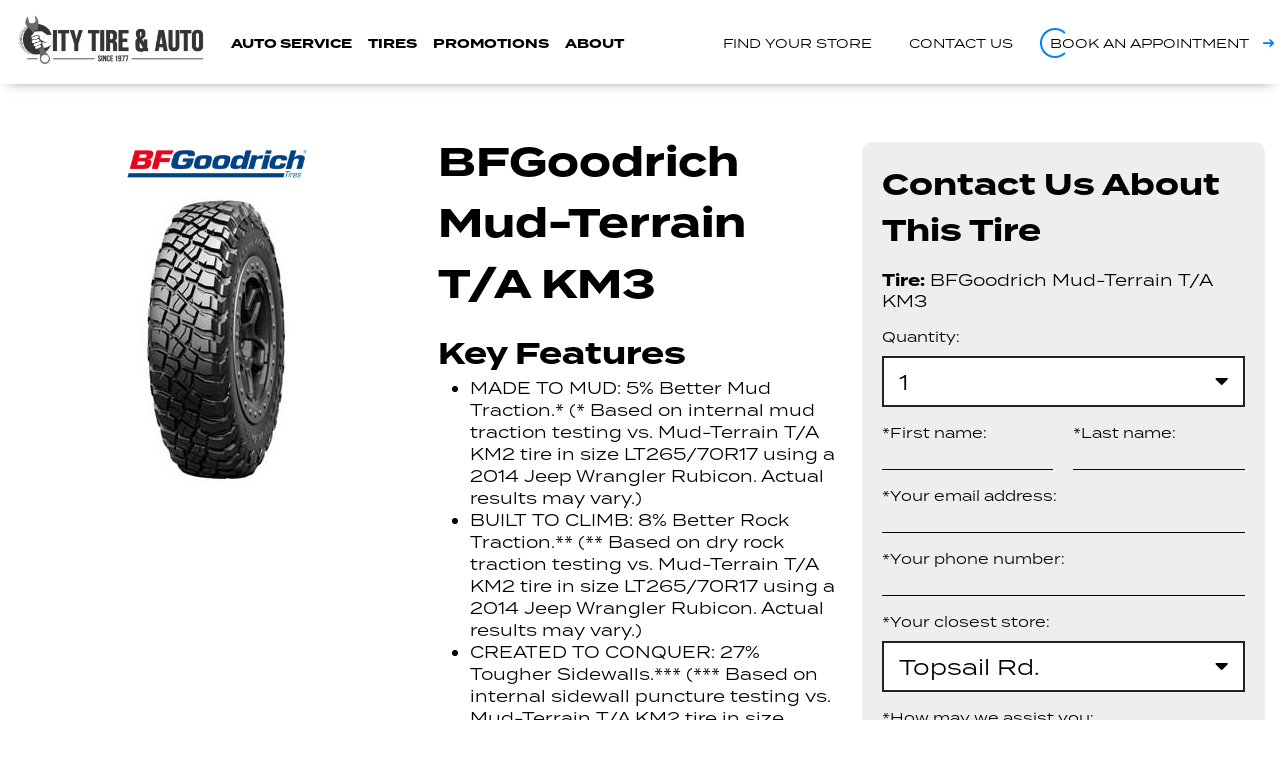

--- FILE ---
content_type: text/html; charset=UTF-8
request_url: https://citytire.com/tire/bfgoodrich-mud-terrain-ta-km3
body_size: 10824
content:
<!DOCTYPE html>
<html lang='en'>
<head>
    
<meta name='robots' content='all'><meta name='viewport' content='width=device-width, initial-scale=1, shrink-to-fit=no'><meta charset='utf-8'>
<title>BFGoodrich Mud-Terrain T/A KM3 | City Tire & Auto</title>
<meta name='description' content='See details about the BFGoodrich Mud-Terrain T/A KM3 tire at City Tire &amp; Auto.'><meta name='image' content='https://asa-digital.s3.us-east-2.amazonaws.com/tires/bfgoodrich/bf_mud_terrain_ta_km3_l.jpg'><link rel='canonical' href='https://citytire.com/tire/bfgoodrich-mud-terrain-ta-km3'>
<meta name='siteName' content='City Tire &amp; Auto'><meta name='apple-touch-icon' content='/favicon.ico'><meta property='og:title' content='BFGoodrich Mud-Terrain T/A KM3'><meta property='og:description' content='See details about the BFGoodrich Mud-Terrain T/A KM3 tire at City Tire &amp; Auto.'><meta property='og:image' content='https://asa-digital.s3.us-east-2.amazonaws.com/tires/bfgoodrich/bf_mud_terrain_ta_km3_l.jpg'><meta property='og:site_name' content='City Tire &amp; Auto'><meta property='og:type' content='website'><meta property='og:url' content='https://citytire.com/tire/bfgoodrich-mud-terrain-ta-km3'><link rel='shortcut icon' href='/favicon.ico'>
	
<!-- Google Tag Manager -->
<script>(function(w,d,s,l,i){w[l]=w[l]||[];w[l].push({'gtm.start':
new Date().getTime(),event:'gtm.js'});var f=d.getElementsByTagName(s)[0],
j=d.createElement(s),dl=l!='dataLayer'?'&l='+l:'';j.async=true;j.src=
'https://www.googletagmanager.com/gtm.js?id='+i+dl;f.parentNode.insertBefore(j,f);
})(window,document,'script','dataLayer', 'GTM-5PT262Z');</script>
<!-- End Google Tag Manager -->
<script src="https://www.google.com/recaptcha/api.js?render=6LeVbYggAAAAAFZrjZ6kHMs2G59NszT2X7gctnnK"></script>
<script>

	if(typeof MyTyreSite === 'undefined')
		window.MyTyreSite = {};
	if(typeof MyTyreSite['CityTireCanada'] === 'undefined')
		MyTyreSite.CityTireCanada = {};
    MyTyreSite.CityTireCanada.recaptcha = executeRecaptcha;

    MyTyreSite.CityTireCanada.recaptcha('PageLoad');

	function executeRecaptcha(action, callback)
    {
    	if(typeof action !== 'undefined')
        {
			grecaptcha.ready(function(){
                grecaptcha.execute('6LeVbYggAAAAAFZrjZ6kHMs2G59NszT2X7gctnnK', {action: action})
                .then(callback);
            });
        }
    }

</script>

    <script type="application/ld+json">
        {
            "@context": "https://schema.org",
            "@type": "TireShop",
            "name": "Topsail Rd.",
            "telephone": "709-364-6808",
            "paymentAccepted": "Cash, Credit Card",
            "address":
            {
                "@type": "PostalAddress",
                "streetAddress": "1123 Topsail Rd.",
                "addressLocality": "Mount Pearl",
                "addressRegion": "NL",
                "postalCode": "A1N 2W4",
                "addressCountry": "US"
            },
            "geo":
            {
                "@type": "GeoCoordinates",
                "latitude": "47.526552914205",
                "longitude": "-52.818881"
            },
            "description": ["Topsail Road City Tire & Auto is located at one of our locations, offering quality tires and reliable auto repairs and services to those in Mount Pearl, . Our range of services includes:

Brake servicing and replacements
Wheel alignments
Air conditioning
Tire Repair & Replacement


Our range of tires includes leading brands such as Goodyear, Michelin, and Continental, with a tire to suit most makes and models and driving applications, including passenger, truck and SUV tires.

contact us or phone us on your local store number to schedule an appointment, or to discuss your vehicle and tire needs. Our experienced and knowledgeable team is here to assist you, and keep your car in good operating condition."],
            "openingHoursSpecification": [
                {
                    "@type": "OpeningHoursSpecification",
                    "dayOfWeek": [
                        "Monday",
                        "Tuesday",
                        "Wednesday",
                        "Thursday",
                        "Friday"
                    ],
                    "opens": "08:00",
                    "closes": "17:00"
                }
                                ,{
                    "@type": "OpeningHoursSpecification",
                    "dayOfWeek": "Saturday",
                    "opens": "09:00",
                    "closes": "15:00"
                }
                                            ],
            "image" : "citytire.com/images/logo.png",
            "priceRange" : "$"
        }
    </script>


    <script type="application/ld+json">
        {
            "@context": "https://schema.org",
            "@type": "TireShop",
            "name": "Kenmount Rd.",
            "telephone": "709-739-6660",
            "paymentAccepted": "Cash, Credit Card",
            "address":
            {
                "@type": "PostalAddress",
                "streetAddress": "41 Kenmount Rd.",
                "addressLocality": "St. John's",
                "addressRegion": "NL",
                "postalCode": "A1B 1W4",
                "addressCountry": "US"
            },
            "geo":
            {
                "@type": "GeoCoordinates",
                "latitude": "47.559424643835",
                "longitude": "-52.75063854233"
            },
            "description": ["Whether you’re looking to book your vehicle in for a service, you’re after new tires or your vehicle needs a repair, contact us to schedule an appointment.

Kenmount Road City Tire & Auto supply and fit quality tires for most makes and models, including highway tires, all-season tires, touring tires, winter tires and more. Find the tire to suit your driving needs and budget at Kenmount Road City Tire & Auto.

Our trusted and reliable mechanics offer a range of services, including:

Brake servicing and replacements
Wheel alignments
Air conditioning
Tire Repair & Replacement


Come in and see us at one of our locations, or phone us on your local store number. We’re here to ensure that your vehicle is operating at its best, keeping you and your passengers safe on the road. From St. John’s to , make us your first choice."],
            "openingHoursSpecification": [
                {
                    "@type": "OpeningHoursSpecification",
                    "dayOfWeek": [
                        "Monday",
                        "Tuesday",
                        "Wednesday",
                        "Thursday",
                        "Friday"
                    ],
                    "opens": "08:00",
                    "closes": "17:00"
                }
                                ,{
                    "@type": "OpeningHoursSpecification",
                    "dayOfWeek": "Saturday",
                    "opens": "09:00",
                    "closes": "15:00"
                }
                                            ],
            "image" : "citytire.com/images/logo.png",
            "priceRange" : "$"
        }
    </script>


    <script type="application/ld+json">
        {
            "@context": "https://schema.org",
            "@type": "TireShop",
            "name": "Torbay Rd.",
            "telephone": "709-754-5000",
            "paymentAccepted": "Cash, Credit Card",
            "address":
            {
                "@type": "PostalAddress",
                "streetAddress": "459 Torbay Rd.",
                "addressLocality": "St. John's",
                "addressRegion": "NL",
                "postalCode": "A1C 5H4",
                "addressCountry": "US"
            },
            "geo":
            {
                "@type": "GeoCoordinates",
                "latitude": "47.607090047108",
                "longitude": "-52.720965959331"
            },
            "description": ["For quality tires and a great range of auto repairs and services in St. John’s, , contact us. Located at one of our locations, some of the services we offer include:


Brake servicing and replacements
Wheel alignments
Air conditioning
Tire Repair & Replacement


We supply and fit tires from leading brands, including Goodyear, Michelin, and Continental, with something to suit most makes and models. From highway tires, all-season tires, touring tires, winter tires and more, find the right tire for your driving needs and budget at Torbay Road City Tire & Auto.

Phone us on your local store number to schedule an appointment or to discuss your tire needs. We’re here to ensure that your vehicle is operating at its best, keeping you and your passengers safe on the road."],
            "openingHoursSpecification": [
                {
                    "@type": "OpeningHoursSpecification",
                    "dayOfWeek": [
                        "Monday",
                        "Tuesday",
                        "Wednesday",
                        "Thursday",
                        "Friday"
                    ],
                    "opens": "08:00",
                    "closes": "17:00"
                }
                                ,{
                    "@type": "OpeningHoursSpecification",
                    "dayOfWeek": "Saturday",
                    "opens": "09:00",
                    "closes": "15:00"
                }
                                            ],
            "image" : "citytire.com/images/logo.png",
            "priceRange" : "$"
        }
    </script>


    <script type="application/ld+json">
        {
            "@context": "https://schema.org",
            "@type": "TireShop",
            "name": "Corner Brook",
            "telephone": "709-634-3322",
            "paymentAccepted": "Cash, Credit Card",
            "address":
            {
                "@type": "PostalAddress",
                "streetAddress": "38 Confederatin Dr.",
                "addressLocality": "Corner Brook",
                "addressRegion": "NL",
                "postalCode": "A2H 6J3",
                "addressCountry": "US"
            },
            "geo":
            {
                "@type": "GeoCoordinates",
                "latitude": "48.957584881913",
                "longitude": "-57.914979572786"
            },
            "description": ["Corner Brook City Tire & Auto services those in Corner Brook and beyond, including .

We supply and fit a great range of quality tires from leading brands, including Goodyear, Michelin, and Continental. From highway tires, all-season tires, touring tires, winter tires and more - we have something to fit most makes and models.

Our trusted and expert technicians provide a range of reliable services to keep your vehicle operating as it should, including:


Brake servicing and replacements
Wheel alignments
Air conditioning
Tire Repair & Replacement


Located at one of our locations, come in and see us, or phone us on your local store number to speak with one of our helpful staff, whether you have a tire enquiry, or you simply want to schedule an appointment, we are here to help."],
            "openingHoursSpecification": [
                {
                    "@type": "OpeningHoursSpecification",
                    "dayOfWeek": [
                        "Monday",
                        "Tuesday",
                        "Wednesday",
                        "Thursday",
                        "Friday"
                    ],
                    "opens": "08:00",
                    "closes": "17:00"
                }
                                ,{
                    "@type": "OpeningHoursSpecification",
                    "dayOfWeek": "Saturday",
                    "opens": "09:00",
                    "closes": "15:00"
                }
                                            ],
            "image" : "citytire.com/images/logo.png",
            "priceRange" : "$"
        }
    </script>


    <script type="application/ld+json">
        {
            "@context": "https://schema.org",
            "@type": "TireShop",
            "name": "Grand Falls - Windsor",
            "telephone": "709-489-5629",
            "paymentAccepted": "Cash, Credit Card",
            "address":
            {
                "@type": "PostalAddress",
                "streetAddress": "56 Hardy Ave.",
                "addressLocality": "Grand Falls - Windsor",
                "addressRegion": "NL",
                "postalCode": "A2A 2J6",
                "addressCountry": "US"
            },
            "geo":
            {
                "@type": "GeoCoordinates",
                "latitude": "48.95531334959",
                "longitude": "-55.628777630457"
            },
            "description": ["If you are located in Grand Falls - Windsor, or the surrounding areas, including , make Grand Falls - Windsor City Tire & Auto your first choice for tires, auto servicing and repairs. You’ll find us at one of our locations, where our knowledgeable technicians offer services, including:


Brake servicing and replacements
Wheel alignments
Air conditioning
Tire Repair & Replacement


We supply and fit quality tires from leading brands, including Goodyear, Michelin, and Continental. From highway tires, all-season tires, touring tires, winter tires and more - we have something to fit most makes and models.

If your vehicle is due for a scheduled service, it’s time to buy new tires, or you’re in need of an auto repair, phone us on your local store number to schedule an appointment. We’re here to ensure that your vehicle is operating at its best, keeping you and your passengers safe on the road."],
            "openingHoursSpecification": [
                {
                    "@type": "OpeningHoursSpecification",
                    "dayOfWeek": [
                        "Monday",
                        "Tuesday",
                        "Wednesday",
                        "Thursday",
                        "Friday"
                    ],
                    "opens": "08:00",
                    "closes": "17:00"
                }
                                ,{
                    "@type": "OpeningHoursSpecification",
                    "dayOfWeek": "Saturday",
                    "opens": "09:00",
                    "closes": "15:00"
                }
                                            ],
            "image" : "citytire.com/images/logo.png",
            "priceRange" : "$"
        }
    </script>


    <script type="application/ld+json">
        {
            "@context": "https://schema.org",
            "@type": "TireShop",
            "name": "Commercial Retread Facility",
            "telephone": "709-368-2701",
            "paymentAccepted": "Cash, Credit Card",
            "address":
            {
                "@type": "PostalAddress",
                "streetAddress": "2650 TCH",
                "addressLocality": "St. John's",
                "addressRegion": "NL",
                "postalCode": "NA",
                "addressCountry": "US"
            },
            "geo":
            {
                "@type": "GeoCoordinates",
                "latitude": "47.502714466624",
                "longitude": "-52.860076830498"
            },
            "description": ["If you have a fleet, or just one commercial vehicle, contact us on your local store number for details on a range of quality and reliable products and services, designed to lower your operating costs and down time. Such products and services include:

Retreading: Don’t endure the unnecessary expense of new tires when quality retreads with near identical warranties, performances, and service life are available for a fraction of the cost.

Tire section repairs: Often a commercial tire receives a severe injury far before the tire tread is worn out. In such a case, a section repair can be performed to ensure this investment is not entirely lost. Our expert technicians will evaluate the tire injury and get it back rolling on your fleet, saving you from investing into another new tire.

Flat proofing: Producing a sturdy, durable tire, flat proofing will prevent the unwanted hassle of a flat tire. Our expert technicians can confirm whether or not your industrial vehicle and its service requirement is suitable for flat proofing

Visit our site at one of our locations, or contact us and find out how our Commercial Retread Facility City Tire & Auto can help support your business needs."],
            "openingHoursSpecification": [
                {
                    "@type": "OpeningHoursSpecification",
                    "dayOfWeek": [
                        "Monday",
                        "Tuesday",
                        "Wednesday",
                        "Thursday",
                        "Friday"
                    ],
                    "opens": "08:00",
                    "closes": "17:00"
                }
                                            ],
            "image" : "citytire.com/images/logo.png",
            "priceRange" : "$"
        }
    </script>


    <script type="application/ld+json">
        {
            "@context": "https://schema.org",
            "@type": "TireShop",
            "name": "Clarenville",
            "telephone": "709-466-2257",
            "paymentAccepted": "Cash, Credit Card",
            "address":
            {
                "@type": "PostalAddress",
                "streetAddress": "38 Manitoba Dr.",
                "addressLocality": "Clarenville",
                "addressRegion": "NL",
                "postalCode": "A5A 1K5",
                "addressCountry": "US"
            },
            "geo":
            {
                "@type": "GeoCoordinates",
                "latitude": "48.164489383822",
                "longitude": "-53.988191272809"
            },
            "description": ["If you are located in Clarenville, or the surrounding areas, including , make Clarenville City Tire & Auto your first choice for auto servicing, repairs and tires. We’re located at one of our locations, and our knowledgeable technicians offer reliable services, including:


Brake servicing and replacements
Wheel alignments
Air conditioning
Tire Repair & Replacement


After new tires? From highway tires, all-season tires, touring tires, winter tires and more - we have something to fit most makes and models, and all from quality brands, including Goodyear, Michelin, and Continental.

No matter your need, if it’s tire or auto servicing related, contact us, or phone us on your local store number to schedule an appointment. We’re here to ensure that your vehicle is operating at its best, keeping you and your passengers safe on the road."],
            "openingHoursSpecification": [
                {
                    "@type": "OpeningHoursSpecification",
                    "dayOfWeek": [
                        "Monday",
                        "Tuesday",
                        "Wednesday",
                        "Thursday",
                        "Friday"
                    ],
                    "opens": "08:00",
                    "closes": "17:00"
                }
                                            ],
            "image" : "citytire.com/images/logo.png",
            "priceRange" : "$"
        }
    </script>


    <script type="application/ld+json">
        {
            "@context": "https://schema.org",
            "@type": "TireShop",
            "name": "Commercial Tire Centre",
            "telephone": "709-364-6809",
            "paymentAccepted": "Cash, Credit Card",
            "address":
            {
                "@type": "PostalAddress",
                "streetAddress": "1 Trout Pl.",
                "addressLocality": "Mount Pearl",
                "addressRegion": "NL",
                "postalCode": "A1N 5G5",
                "addressCountry": "US"
            },
            "geo":
            {
                "@type": "GeoCoordinates",
                "latitude": "47.525948660435",
                "longitude": "-52.818722486322"
            },
            "description": ["If your business is located in Mount Pearl or the surrounding areas, including , visit our site at one of our locations, or contact us and find out how the Commercial Tire Centre City Tire & Auto can best serve your business needs.

We supply and fit quality tires, from leading brands, including Goodyear, Michelin, and Continental to keep your commercial fleet moving.

Our knowledgeable technicians offer a range of reliable services to keep your business operating as efficiently as possible. These include:


Wheel alignments
Road service calls
Tire Repair & Replacement


If you have a commercial fleet, let the experts at Commercial Tire Centre City Tire & Auto work with you to keep your business running smoothly. Phone us on your local store number to schedule an appointment."],
            "openingHoursSpecification": [
                {
                    "@type": "OpeningHoursSpecification",
                    "dayOfWeek": [
                        "Monday",
                        "Tuesday",
                        "Wednesday",
                        "Thursday",
                        "Friday"
                    ],
                    "opens": "08:00",
                    "closes": "17:00"
                }
                                            ],
            "image" : "citytire.com/images/logo.png",
            "priceRange" : "$"
        }
    </script>


    <script type="application/ld+json">
        {
            "@context": "https://schema.org",
            "@type": "TireShop",
            "name": "Heavy Duty Fleet Centre",
            "telephone": "709-748-5401",
            "paymentAccepted": "Cash, Credit Card",
            "address":
            {
                "@type": "PostalAddress",
                "streetAddress": "4 Trout Pl.",
                "addressLocality": "Mount Pearl",
                "addressRegion": "NL",
                "postalCode": "A1N 5G5",
                "addressCountry": "US"
            },
            "geo":
            {
                "@type": "GeoCoordinates",
                "latitude": "47.526156928264",
                "longitude": "-52.820207274674"
            },
            "description": ["If your business is located in Mount Pearl or the surrounding areas, including , visit our site at one of our locations, or contact us and find out how we can best serve the needs of your heavy duty fleet.

Ensure your trucks and trailers are fitted with quality parts and services, with our Heavy Duty Fleet centre City Tire & Auto. We supply and install quality parts from the most trusted brands.

Our knowledgeable technicians offer a range of reliable services to keep your business operating as efficiently as possible. These include:


Brake servicing and replacement
Wheel alignments
Truck and trailer repairs


For services and tires you can trust, contact us on your local store number to schedule an appointment."],
            "openingHoursSpecification": [
                {
                    "@type": "OpeningHoursSpecification",
                    "dayOfWeek": [
                        "Monday",
                        "Tuesday",
                        "Wednesday",
                        "Thursday",
                        "Friday"
                    ],
                    "opens": "08:00",
                    "closes": "17:00"
                }
                                            ],
            "image" : "citytire.com/images/logo.png",
            "priceRange" : "$"
        }
    </script>


    <script type="application/ld+json">
        {
            "@context": "https://schema.org",
            "@type": "TireShop",
            "name": "Wholesale & Distribution",
            "telephone": "709-748-4606",
            "paymentAccepted": "Cash, Credit Card",
            "address":
            {
                "@type": "PostalAddress",
                "streetAddress": "1 Trout Pl.",
                "addressLocality": "Mount Pearl",
                "addressRegion": "NL",
                "postalCode": "A1N 5G5",
                "addressCountry": "US"
            },
            "geo":
            {
                "@type": "GeoCoordinates",
                "latitude": "47.525948660435",
                "longitude": "-52.818722486322"
            },
            "description": ["Are you a wholesale third party, such as a sub dealer or car dealer, looking for a reliable wholesale and distribution centre? Look no further than City Tire & Auto!

Located at one of our locations, we offer a quality range of products to those in Mount Pearl and the surrounding areas, including .

Our products include:


Wholesale Tires: from leading brands, such as Goodyear, Michelin, and Continental.
Tire Inner Tubes: for a range of vehicles, including ride-on lawnmowers and ATVs.
Tire Parts: we supply a range of quality aftermarket parts, including rims, wheels and lock rings.


Let the experts at Wholesale and Distribution City Tire & Auto work with you to keep your business running smoothly. Phone us on your local store number to discuss your specific needs."],
            "openingHoursSpecification": [
                {
                    "@type": "OpeningHoursSpecification",
                    "dayOfWeek": [
                        "Monday",
                        "Tuesday",
                        "Wednesday",
                        "Thursday",
                        "Friday"
                    ],
                    "opens": "08:00",
                    "closes": "17:00"
                }
                                            ],
            "image" : "citytire.com/images/logo.png",
            "priceRange" : "$"
        }
    </script>


    <script type="application/ld+json">
        {
            "@context": "https://schema.org",
            "@type": "TireShop",
            "name": "Administration / Head Office",
            "telephone": "709-748-4600",
            "paymentAccepted": "Cash, Credit Card",
            "address":
            {
                "@type": "PostalAddress",
                "streetAddress": "1123 Topsail Rd.",
                "addressLocality": "Mount Pearl",
                "addressRegion": "NL",
                "postalCode": "A1N 5G5",
                "addressCountry": "US"
            },
            "geo":
            {
                "@type": "GeoCoordinates",
                "latitude": "47.526552914205",
                "longitude": "-52.818881"
            },
            "description": [""],
            "openingHoursSpecification": [
                {
                    "@type": "OpeningHoursSpecification",
                    "dayOfWeek": [
                        "Monday",
                        "Tuesday",
                        "Wednesday",
                        "Thursday",
                        "Friday"
                    ],
                    "opens": "08:00",
                    "closes": "17:00"
                }
                                            ],
            "image" : "citytire.com/images/logo.png",
            "priceRange" : "$"
        }
    </script>

    <link rel="stylesheet" href="/gen/style/tws.css?v=cfdf073">
<link rel="stylesheet" href="/gen/style/main.css?v=d710e66">
    <script src="/include/mytyresite/helpers/js/jquery.min.js"></script>
<script src="/gen/mytyresite/helpers/js/tools.js?v=5ae75df"></script>
</head>
        
<body>

	
<!-- Google Tag Manager (noscript) -->
<noscript><iframe src="https://www.googletagmanager.com/ns.html?id=GTM-5PT262Z"
height="0" width="0" style="display:none;visibility:hidden"></iframe></noscript>
<!-- End Google Tag Manager (noscript) -->

<script>
	if(typeof MyTyreSite === 'undefined')
		window.MyTyreSite = {};
	if(typeof MyTyreSite['CityTireCanada'] === 'undefined')
		MyTyreSite.CityTireCanada = {};
	MyTyreSite.CityTireCanada.analytics = analyticsEvent;


	/**
	 * @param {string} category
	 * @param {string} action
	 * @param {string} [label]
	 */
	function analyticsEvent(category, action, label = '')
	{
		window.dataLayer = window.dataLayer || [];

		var data = {
			'event': 'eventTrigger',
			'eventCategory': category,
			'eventAction': action,
		};

		if(label !== '')
		{
			data["eventLabel"] = label;
		}

		window.dataLayer.push(data);
	}
</script>		<link href="https://use.typekit.net/kwz4ken.css" rel="stylesheet preload preconnect" as="style" crossorigin="anonymous">

	
	
<header class="header">

	<div class="wrapper">
		<div class="header-main">
			<div class="header-left-section">
				<div class="header-left-logo">
					<a href="/">
						<img src="/images/logo.png" alt="City Tire Logo" width="672" height="175">
					</a>
				</div>
				<div class="header-left-menu">
					<ul class=''><li class='  '><a  href='/services'>Auto Service</a></li><li class='  '><a  href='/tires'>Tires</a></li><li class='  '><a  href='/promotions'>Promotions</a></li><li class='  '><a  href='/about-us'>About</a></li></ul>				</div>
			</div>
			<div class="header-right-section">
				<ul class="header-right-list">
					<li><a href="/stores">Find your store</a></li>
					<li><a href="/contact-us">Contact us</a></li>
					<li><a href="/book-appointment" class="left-circle right-arrow">Book an appointment</a></li>
				</ul>

				<div class="mobile-link hide-laptop">
					<ul>
						<li>
							<a class="open-modal" data-modal-id="select-store-contact"><i class="fas fa-phone-alt"></i></a>
						</li>
						<li>
							<a href="#" id="hamburger-menu"><i class="far fa-bars"></i></a>
						</li>
					</ul>
					
				</div>

			</div>
		</div>

		<div class="mobile-nav-overlay">
			<div class="mobile-nav-header">

				<div class="mobile-nav-header-close mobile-link">

					<i class="far fa-times c-pointer"></i>

				</div>

			</div>

			<nav class="mobile-nav-menu">

				<ul class="col-12">
					<li>
						<a href="/services">Auto Service</a>
					</li>
					<li>
						<a href="/tires">Tires</a>
					</li>
					<li>
						<a href="/promotions">Promotions</a>
					</li>
					<li>
						<a href="/about-us">About</a>
					</li>
					<li>
						<a href="/contact-us">Contact Us</a>
					</li>
					<li>
						<a href="/stores">Find Your Store</a>
					</li>
					<li>
						<a href="/book-appointment">Book Appointment</a>
					</li>
					<li>
						<a href="/privacy-policy">Privacy Policy</a>
					</li>
					<li>
						<a href="/faq">FAQ</a>
					</li>
				</ul>
				
			</nav>
		</div>
	</div>

</header>

	<div class="content">

		
<div class="wrapper generic-page">

	<div class="row">

		<div class="col-sm-4 flex-column align-content-center">

			<img src="https://asa-digital.s3.us-east-2.amazonaws.com/tires/bfgoodrich.png" alt="BFGoodrich" class="detail-brand-logo" />
			<img src="https://asa-digital.s3.us-east-2.amazonaws.com/tires/bfgoodrich/bf_mud_terrain_ta_km3_l.jpg" alt="BFGoodrich Mud-Terrain T/A KM3" />

		</div>

		<div class="col-sm-4 d-block">

			<h1>BFGoodrich Mud-Terrain T/A KM3</h1>

			
			<p></p>

			
				<h2>Key Features</h2>
				<ul>
																		<li>MADE TO MUD: 5% Better Mud Traction.* (* Based on internal mud traction testing vs. Mud-Terrain T/A KM2 tire in size LT265/70R17 using a 2014 Jeep Wrangler Rubicon. Actual results may vary.)</li>
													<li>BUILT TO CLIMB: 8% Better Rock Traction.** (** Based on dry rock traction testing vs. Mud-Terrain T/A KM2 tire in size LT265/70R17 using a 2014 Jeep Wrangler Rubicon. Actual results may vary.)</li>
													<li>CREATED TO CONQUER: 27% Tougher Sidewalls.*** (*** Based on internal sidewall puncture testing vs. Mud-Terrain T/A KM2 tire in size LT265/70R17. Actual results may vary.)</li>
													<li>Power through mud and loose soil with our Terrain-Attack tread design. Its massive tread blocks are designed to deliver incredible grip from any angle of approach, and Mud-Phobic Bars release compacted mud for continued traction.</li>
													<li>Take on Earth's toughest terrain with advanced Krawl-TEK compound that enhances grip on rock and slick surfaces. Plus, a Linear Flex Zone allows the tire to flex and envelop objects in aired-down driving situations.</li>
													<li>Go places others only dream of, thanks to race-proven advancements. CoreGard Max Technology uses a thick sidewall shield and specialized compound to help guard against sharp objects, while Traction-Armor Sidewall Sculpture helps prevent sidewall splitting.</li>
															</ul>

			
			<p><b>Vehicle Category:</b> Light Truck/SUV</p>
			<p><b>Performance Category:</b> Off Road</p>

		</div>

        <div class="col-sm-4 d-block">

            <div class="panel panel-grey">

                <h2>Contact Us About This Tire</h2>

                
<form class="contact-form">

	
    
        <p>
            <b>Tire:</b>
			BFGoodrich			Mud-Terrain T/A KM3        </p>
        <input type="hidden" value="bfgoodrich-mud-terrain-ta-km3" name="pattern" />

    		
            <div class="input-group">
            <label for="quantity" class="form-label">Quantity:</label>
            <select name="quantity" id="quantity">
                                    <option value="1">1</option>
                                    <option value="2">2</option>
                                    <option value="3">3</option>
                                    <option value="4">4</option>
                                    <option value="5">5</option>
                                    <option value="6">6</option>
                                    <option value="7">7</option>
                                    <option value="8">8</option>
                                    <option value="9">9</option>
                                    <option value="10">10</option>
                                    <option value="11">11</option>
                                    <option value="12">12</option>
                            </select>
        </div>
    
    <div class="row">
        <div class="input-group col-12 col-sm-6">
            <label for="contact-firstname-tyre-details" class="form-label">*First name:</label>
            <input id="contact-firstname-tyre-details" class="form-input-text" type="text" name="firstname" required />
        </div>
        <div class="input-group col-12 col-sm-6">
            <label for="contact-lastname-tyre-details" class="form-label">*Last name:</label>
            <input id="contact-lastname-tyre-details" class="form-input-text" type="text" name="lastname" required />
        </div>
    </div>

    <div class="input-group">
        <label for="contact-email-tyre-details" class="form-label">*Your email address:</label>
        <input id="contact-email-tyre-details" class="form-input-text" type="text" name="email" required />
    </div>

    <div class="input-group">
        <label for="contact-phone-tyre-details" class="form-label">*Your phone number:</label>
        <input id="contact-phone-tyre-details" class="form-input-text" type="text" name="phone" required />
    </div>

    <div class="input-group">
        <label for="contact-location-tyre-details" class="form-label">*Your closest store:</label>
        <select id="contact-location-tyre-details" name="locationId">
            <option value="">Select Store</option>
			                <option value="1" selected>
                    Topsail Rd.                </option>
			                <option value="2">
                    Kenmount Rd.                </option>
			                <option value="3">
                    Torbay Rd.                </option>
			                <option value="4">
                    Corner Brook                </option>
			                <option value="5">
                    Grand Falls - Windsor                </option>
			                <option value="6">
                    Commercial Retread Facility                </option>
			                <option value="7">
                    Clarenville                </option>
			                <option value="8">
                    Commercial Tire Centre                </option>
			                <option value="9">
                    Heavy Duty Fleet Centre                </option>
			                <option value="10">
                    Wholesale & Distribution                </option>
			                <option value="11">
                    Administration / Head Office                </option>
			        </select>
    </div>

    <div class="input-group">
        <label for="contact-message-tyre-details" class="form-label">*How may we assist you:</label>
        <textarea id="contact-message-tyre-details" class="form-input-textarea" name="message" rows="5" required></textarea>
    </div>

    
<p class="recaptcha-notice">
    <small>
        This site is protected by reCAPTCHA and the Google
        <a href="https://policies.google.com/privacy" target="_blank">Privacy Policy</a> and
        <a href="https://policies.google.com/terms" target="_blank">Terms of Service</a> apply.
    </small>
</p>
    <button class="left-circle form-submit-button">Submit</button>

    <div class="form-cover">

        <h2>Thank you!</h2>
        <p>Your enquiry has been sent.</p>

    </div>

</form>
            </div>

        </div>

	</div>

	<div class="tyre-sizes" id="sizes">
		<h2>59 Available Sizes</h2><table class="table-formatted condense" id="size-table">
<tr><th>Size</th><th>Load/Speed Index</th><th>Run Flat?</th><th>Overall Diameter</th><th>Load Range</th><th>Price</th></tr>
<tr rim="15" class="size-seperator"><th colspan="6">15"</th></tr>
<tr rim="15" tyre-id="11882"><td data-label="Size">30x9.5R15</td><td data-label="Load/Speed">104Q</td><td data-label="Run Flat"></td><td data-label="Overall Diameter">29.50"</td><td data-label="Load Range">C</td><td class="tws-product-pricing" data-product-code="11882" data-label="Price"></td></tr>
<tr rim="15" tyre-id="00893"><td data-label="Size">31x10.5R15</td><td data-label="Load/Speed">109Q</td><td data-label="Run Flat"></td><td data-label="Overall Diameter">30.50"</td><td data-label="Load Range">C</td><td class="tws-product-pricing" data-product-code="00893" data-label="Price"></td></tr>
<tr rim="15" tyre-id="26547"><td data-label="Size">32x11.5R15</td><td data-label="Load/Speed">113Q</td><td data-label="Run Flat"></td><td data-label="Overall Diameter">31.50"</td><td data-label="Load Range">C</td><td class="tws-product-pricing" data-product-code="26547" data-label="Price"></td></tr>
<tr rim="15" tyre-id="17109"><td data-label="Size">33x10.5R15</td><td data-label="Load/Speed">114Q</td><td data-label="Run Flat"></td><td data-label="Overall Diameter">32.50"</td><td data-label="Load Range">C</td><td class="tws-product-pricing" data-product-code="17109" data-label="Price"></td></tr>
<tr rim="15" tyre-id="28830"><td data-label="Size">33x12.5R15</td><td data-label="Load/Speed">108Q</td><td data-label="Run Flat"></td><td data-label="Overall Diameter">32.50"</td><td data-label="Load Range">C</td><td class="tws-product-pricing" data-product-code="28830" data-label="Price"></td></tr>
<tr rim="15" tyre-id="27226"><td data-label="Size">35x12.5R15</td><td data-label="Load/Speed">113Q</td><td data-label="Run Flat"></td><td data-label="Overall Diameter">34.50"</td><td data-label="Load Range">C</td><td class="tws-product-pricing" data-product-code="27226" data-label="Price"></td></tr>
<tr rim="15" tyre-id="92296"><td data-label="Size">215/75R15</td><td data-label="Load/Speed">100/97Q</td><td data-label="Run Flat"></td><td data-label="Overall Diameter">27.70"</td><td data-label="Load Range">C</td><td class="tws-product-pricing" data-product-code="92296" data-label="Price"></td></tr>
<tr rim="15" tyre-id="55937"><td data-label="Size">215/75R15</td><td data-label="Load/Speed">100/97Q</td><td data-label="Run Flat"></td><td data-label="Overall Diameter">27.70"</td><td data-label="Load Range">C</td><td class="tws-product-pricing" data-product-code="55937" data-label="Price"></td></tr>
<tr rim="15" tyre-id="09453"><td data-label="Size">235/75R15</td><td data-label="Load/Speed">110/107Q</td><td data-label="Run Flat"></td><td data-label="Overall Diameter">28.90"</td><td data-label="Load Range">D</td><td class="tws-product-pricing" data-product-code="09453" data-label="Price"></td></tr>
<tr rim="16" class="size-seperator"><th colspan="6">16"</th></tr>
<tr rim="16" tyre-id="21105"><td data-label="Size">7.50R16</td><td data-label="Load/Speed">116/112Q</td><td data-label="Run Flat"></td><td data-label="Overall Diameter">31.80"</td><td data-label="Load Range">E</td><td class="tws-product-pricing" data-product-code="21105" data-label="Price"></td></tr>
<tr rim="16" tyre-id="83425"><td data-label="Size">225/75R16</td><td data-label="Load/Speed">115/112Q</td><td data-label="Run Flat"></td><td data-label="Overall Diameter">29.30"</td><td data-label="Load Range">E</td><td class="tws-product-pricing" data-product-code="83425" data-label="Price"></td></tr>
<tr rim="16" tyre-id="23390"><td data-label="Size">235/70R16</td><td data-label="Load/Speed">110/107Q</td><td data-label="Run Flat"></td><td data-label="Overall Diameter">29.00"</td><td data-label="Load Range">D</td><td class="tws-product-pricing" data-product-code="23390" data-label="Price"></td></tr>
<tr rim="16" tyre-id="11954"><td data-label="Size">245/75R16</td><td data-label="Load/Speed">120/116Q</td><td data-label="Run Flat"></td><td data-label="Overall Diameter">30.50"</td><td data-label="Load Range">E</td><td class="tws-product-pricing" data-product-code="11954" data-label="Price"></td></tr>
<tr rim="16" tyre-id="64691"><td data-label="Size">255/70R16</td><td data-label="Load/Speed">120/117Q</td><td data-label="Run Flat"></td><td data-label="Overall Diameter">30.10"</td><td data-label="Load Range">E</td><td class="tws-product-pricing" data-product-code="64691" data-label="Price"></td></tr>
<tr rim="16" tyre-id="85538"><td data-label="Size">255/85R16</td><td data-label="Load/Speed">123/119Q</td><td data-label="Run Flat"></td><td data-label="Overall Diameter">33.10"</td><td data-label="Load Range">E</td><td class="tws-product-pricing" data-product-code="85538" data-label="Price"></td></tr>
<tr rim="16" tyre-id="12657"><td data-label="Size">265/70R16</td><td data-label="Load/Speed">121/118Q</td><td data-label="Run Flat"></td><td data-label="Overall Diameter">30.60"</td><td data-label="Load Range">E</td><td class="tws-product-pricing" data-product-code="12657" data-label="Price"></td></tr>
<tr rim="16" tyre-id="79327"><td data-label="Size">265/75R16</td><td data-label="Load/Speed">123/119Q</td><td data-label="Run Flat"></td><td data-label="Overall Diameter">31.70"</td><td data-label="Load Range">E</td><td class="tws-product-pricing" data-product-code="79327" data-label="Price"></td></tr>
<tr rim="16" tyre-id="85586"><td data-label="Size">285/75R16</td><td data-label="Load/Speed">126/122Q</td><td data-label="Run Flat"></td><td data-label="Overall Diameter">32.80"</td><td data-label="Load Range">E</td><td class="tws-product-pricing" data-product-code="85586" data-label="Price"></td></tr>
<tr rim="16" tyre-id="84454"><td data-label="Size">305/70R16</td><td data-label="Load/Speed">124/120Q</td><td data-label="Run Flat"></td><td data-label="Overall Diameter">32.80"</td><td data-label="Load Range">E</td><td class="tws-product-pricing" data-product-code="84454" data-label="Price"></td></tr>
<tr rim="17" class="size-seperator"><th colspan="6">17"</th></tr>
<tr rim="17" tyre-id="01898"><td data-label="Size">33x12.5R17</td><td data-label="Load/Speed">120Q</td><td data-label="Run Flat"></td><td data-label="Overall Diameter">32.50"</td><td data-label="Load Range">E</td><td class="tws-product-pricing" data-product-code="01898" data-label="Price"></td></tr>
<tr rim="17" tyre-id="55079"><td data-label="Size">35x12.5R17</td><td data-label="Load/Speed">121Q</td><td data-label="Run Flat"></td><td data-label="Overall Diameter">34.50"</td><td data-label="Load Range">E</td><td class="tws-product-pricing" data-product-code="55079" data-label="Price"></td></tr>
<tr rim="17" tyre-id="39458"><td data-label="Size">37x12.5R17</td><td data-label="Load/Speed">124Q</td><td data-label="Run Flat"></td><td data-label="Overall Diameter">36.50"</td><td data-label="Load Range">D</td><td class="tws-product-pricing" data-product-code="39458" data-label="Price"></td></tr>
<tr rim="17" tyre-id="79851"><td data-label="Size">37x13.5R17</td><td data-label="Load/Speed">121Q</td><td data-label="Run Flat"></td><td data-label="Overall Diameter">36.50"</td><td data-label="Load Range">E</td><td class="tws-product-pricing" data-product-code="79851" data-label="Price"></td></tr>
<tr rim="17" tyre-id="71004"><td data-label="Size">39x13.5R17</td><td data-label="Load/Speed">121Q</td><td data-label="Run Flat"></td><td data-label="Overall Diameter">38.50"</td><td data-label="Load Range">C</td><td class="tws-product-pricing" data-product-code="71004" data-label="Price"></td></tr>
<tr rim="17" tyre-id="27428"><td data-label="Size">40x13.5R17</td><td data-label="Load/Speed">121Q</td><td data-label="Run Flat"></td><td data-label="Overall Diameter">39.50"</td><td data-label="Load Range">D</td><td class="tws-product-pricing" data-product-code="27428" data-label="Price"></td></tr>
<tr rim="17" tyre-id="54802"><td data-label="Size">42x14.5R17</td><td data-label="Load/Speed">128Q</td><td data-label="Run Flat"></td><td data-label="Overall Diameter">41.50"</td><td data-label="Load Range">D</td><td class="tws-product-pricing" data-product-code="54802" data-label="Price"></td></tr>
<tr rim="17" tyre-id="63794"><td data-label="Size">245/70R17</td><td data-label="Load/Speed">119/115Q</td><td data-label="Run Flat"></td><td data-label="Overall Diameter">30.60"</td><td data-label="Load Range">E</td><td class="tws-product-pricing" data-product-code="63794" data-label="Price"></td></tr>
<tr rim="17" tyre-id="09656"><td data-label="Size">255/65R17</td><td data-label="Load/Speed">114/109Q</td><td data-label="Run Flat"></td><td data-label="Overall Diameter">30.10"</td><td data-label="Load Range">D</td><td class="tws-product-pricing" data-product-code="09656" data-label="Price"></td></tr>
<tr rim="17" tyre-id="43996"><td data-label="Size">255/75R17</td><td data-label="Load/Speed">111Q</td><td data-label="Run Flat"></td><td data-label="Overall Diameter">32.10"</td><td data-label="Load Range">C</td><td class="tws-product-pricing" data-product-code="43996" data-label="Price"></td></tr>
<tr rim="17" tyre-id="50779"><td data-label="Size">265/65R17</td><td data-label="Load/Speed">120/117Q</td><td data-label="Run Flat"></td><td data-label="Overall Diameter">30.60"</td><td data-label="Load Range">E</td><td class="tws-product-pricing" data-product-code="50779" data-label="Price"></td></tr>
<tr rim="17" tyre-id="32095"><td data-label="Size">265/70R17</td><td data-label="Load/Speed">121/118Q</td><td data-label="Run Flat"></td><td data-label="Overall Diameter">31.70"</td><td data-label="Load Range">E</td><td class="tws-product-pricing" data-product-code="32095" data-label="Price"></td></tr>
<tr rim="17" tyre-id="53313"><td data-label="Size">285/70R17</td><td data-label="Load/Speed">121/118Q</td><td data-label="Run Flat"></td><td data-label="Overall Diameter">32.80"</td><td data-label="Load Range">E</td><td class="tws-product-pricing" data-product-code="53313" data-label="Price"></td></tr>
<tr rim="17" tyre-id="10227"><td data-label="Size">285/70R17</td><td data-label="Load/Speed">126Q</td><td data-label="Run Flat"></td><td data-label="Overall Diameter">32.80"</td><td data-label="Load Range">E</td><td class="tws-product-pricing" data-product-code="10227" data-label="Price"></td></tr>
<tr rim="17" tyre-id="08858"><td data-label="Size">285/75R17</td><td data-label="Load/Speed">121Q</td><td data-label="Run Flat"></td><td data-label="Overall Diameter">33.90"</td><td data-label="Load Range">E</td><td class="tws-product-pricing" data-product-code="08858" data-label="Price"></td></tr>
<tr rim="17" tyre-id="15052"><td data-label="Size">295/70R17</td><td data-label="Load/Speed">121/118Q</td><td data-label="Run Flat"></td><td data-label="Overall Diameter">33.30"</td><td data-label="Load Range">E</td><td class="tws-product-pricing" data-product-code="15052" data-label="Price"></td></tr>
<tr rim="17" tyre-id="69713"><td data-label="Size">315/70R17</td><td data-label="Load/Speed">121/118Q</td><td data-label="Run Flat"></td><td data-label="Overall Diameter">34.40"</td><td data-label="Load Range">E</td><td class="tws-product-pricing" data-product-code="69713" data-label="Price"></td></tr>
<tr rim="18" class="size-seperator"><th colspan="6">18"</th></tr>
<tr rim="18" tyre-id="32589"><td data-label="Size">33x12.5R18</td><td data-label="Load/Speed">118Q</td><td data-label="Run Flat"></td><td data-label="Overall Diameter">32.50"</td><td data-label="Load Range">E</td><td class="tws-product-pricing" data-product-code="32589" data-label="Price"></td></tr>
<tr rim="18" tyre-id="72204"><td data-label="Size">35x12.5R18</td><td data-label="Load/Speed">123Q</td><td data-label="Run Flat"></td><td data-label="Overall Diameter">34.50"</td><td data-label="Load Range">E</td><td class="tws-product-pricing" data-product-code="72204" data-label="Price"></td></tr>
<tr rim="18" tyre-id="00958"><td data-label="Size">37x12.5R18</td><td data-label="Load/Speed">128Q</td><td data-label="Run Flat"></td><td data-label="Overall Diameter">36.50"</td><td data-label="Load Range">E</td><td class="tws-product-pricing" data-product-code="00958" data-label="Price"></td></tr>
<tr rim="18" tyre-id="75495"><td data-label="Size">37x13.5R18</td><td data-label="Load/Speed">128Q</td><td data-label="Run Flat"></td><td data-label="Overall Diameter">36.50"</td><td data-label="Load Range">E</td><td class="tws-product-pricing" data-product-code="75495" data-label="Price"></td></tr>
<tr rim="18" tyre-id="81901"><td data-label="Size">265/60R18</td><td data-label="Load/Speed">119/115Q</td><td data-label="Run Flat"></td><td data-label="Overall Diameter">30.50"</td><td data-label="Load Range">E</td><td class="tws-product-pricing" data-product-code="81901" data-label="Price"></td></tr>
<tr rim="18" tyre-id="07111"><td data-label="Size">275/65R18</td><td data-label="Load/Speed">123/119Q</td><td data-label="Run Flat"></td><td data-label="Overall Diameter">32.10"</td><td data-label="Load Range">E</td><td class="tws-product-pricing" data-product-code="07111" data-label="Price"></td></tr>
<tr rim="18" tyre-id="10199"><td data-label="Size">275/70R18</td><td data-label="Load/Speed">125/121Q</td><td data-label="Run Flat"></td><td data-label="Overall Diameter">33.20"</td><td data-label="Load Range">E</td><td class="tws-product-pricing" data-product-code="10199" data-label="Price"></td></tr>
<tr rim="18" tyre-id="91897"><td data-label="Size">285/65R18</td><td data-label="Load/Speed">125/121Q</td><td data-label="Run Flat"></td><td data-label="Overall Diameter">32.60"</td><td data-label="Load Range">E</td><td class="tws-product-pricing" data-product-code="91897" data-label="Price"></td></tr>
<tr rim="18" tyre-id="42869"><td data-label="Size">285/70R18</td><td data-label="Load/Speed">127/123Q</td><td data-label="Run Flat"></td><td data-label="Overall Diameter">33.70"</td><td data-label="Load Range">E</td><td class="tws-product-pricing" data-product-code="42869" data-label="Price"></td></tr>
<tr rim="18" tyre-id="61501"><td data-label="Size">295/70R18</td><td data-label="Load/Speed">129/126Q</td><td data-label="Run Flat"></td><td data-label="Overall Diameter">34.30"</td><td data-label="Load Range">E</td><td class="tws-product-pricing" data-product-code="61501" data-label="Price"></td></tr>
<tr rim="18" tyre-id="87490"><td data-label="Size">305/60R18</td><td data-label="Load/Speed">121/118Q</td><td data-label="Run Flat"></td><td data-label="Overall Diameter">32.40"</td><td data-label="Load Range">E</td><td class="tws-product-pricing" data-product-code="87490" data-label="Price"></td></tr>
<tr rim="18" tyre-id="57267"><td data-label="Size">325/65R18</td><td data-label="Load/Speed">127/123Q</td><td data-label="Run Flat"></td><td data-label="Overall Diameter">34.60"</td><td data-label="Load Range">E</td><td class="tws-product-pricing" data-product-code="57267" data-label="Price"></td></tr>
<tr rim="20" class="size-seperator"><th colspan="6">20"</th></tr>
<tr rim="20" tyre-id="38937"><td data-label="Size">33x12.5R20</td><td data-label="Load/Speed">114Q</td><td data-label="Run Flat"></td><td data-label="Overall Diameter">32.50"</td><td data-label="Load Range">E</td><td class="tws-product-pricing" data-product-code="38937" data-label="Price"></td></tr>
<tr rim="20" tyre-id="08843"><td data-label="Size">35x12.5R20</td><td data-label="Load/Speed">121Q</td><td data-label="Run Flat"></td><td data-label="Overall Diameter">34.50"</td><td data-label="Load Range">E</td><td class="tws-product-pricing" data-product-code="08843" data-label="Price"></td></tr>
<tr rim="20" tyre-id="37549"><td data-label="Size">37x12.5R20</td><td data-label="Load/Speed">126Q</td><td data-label="Run Flat"></td><td data-label="Overall Diameter">36.50"</td><td data-label="Load Range">E</td><td class="tws-product-pricing" data-product-code="37549" data-label="Price"></td></tr>
<tr rim="20" tyre-id="15830"><td data-label="Size">275/65R20</td><td data-label="Load/Speed">126/122Q</td><td data-label="Run Flat"></td><td data-label="Overall Diameter">34.10"</td><td data-label="Load Range">E</td><td class="tws-product-pricing" data-product-code="15830" data-label="Price"></td></tr>
<tr rim="20" tyre-id="63019"><td data-label="Size">285/55R20</td><td data-label="Load/Speed">122/119Q</td><td data-label="Run Flat"></td><td data-label="Overall Diameter">32.40"</td><td data-label="Load Range">E</td><td class="tws-product-pricing" data-product-code="63019" data-label="Price"></td></tr>
<tr rim="20" tyre-id="17526"><td data-label="Size">295/55R20</td><td data-label="Load/Speed">123/119Q</td><td data-label="Run Flat"></td><td data-label="Overall Diameter">32.80"</td><td data-label="Load Range">E</td><td class="tws-product-pricing" data-product-code="17526" data-label="Price"></td></tr>
<tr rim="20" tyre-id="82008"><td data-label="Size">295/60R20</td><td data-label="Load/Speed">126/122Q</td><td data-label="Run Flat"></td><td data-label="Overall Diameter">33.90"</td><td data-label="Load Range">E</td><td class="tws-product-pricing" data-product-code="82008" data-label="Price"></td></tr>
<tr rim="20" tyre-id="01390"><td data-label="Size">295/65R20</td><td data-label="Load/Speed">129/126Q</td><td data-label="Run Flat"></td><td data-label="Overall Diameter">35.10"</td><td data-label="Load Range">E</td><td class="tws-product-pricing" data-product-code="01390" data-label="Price"></td></tr>
<tr rim="20" tyre-id="91993"><td data-label="Size">305/55R20</td><td data-label="Load/Speed">121/118Q</td><td data-label="Run Flat"></td><td data-label="Overall Diameter">33.20"</td><td data-label="Load Range">E</td><td class="tws-product-pricing" data-product-code="91993" data-label="Price"></td></tr>
<tr rim="20" tyre-id="51810"><td data-label="Size">325/60R20</td><td data-label="Load/Speed">126/122Q</td><td data-label="Run Flat"></td><td data-label="Overall Diameter">35.40"</td><td data-label="Load Range">E</td><td class="tws-product-pricing" data-product-code="51810" data-label="Price"></td></tr>
<tr rim="22" class="size-seperator"><th colspan="6">22"</th></tr>
<tr rim="22" tyre-id="51646"><td data-label="Size">37x13.5R22</td><td data-label="Load/Speed">123Q</td><td data-label="Run Flat"></td><td data-label="Overall Diameter">36.50"</td><td data-label="Load Range">E</td><td class="tws-product-pricing" data-product-code="51646" data-label="Price"></td></tr>
</table>
	</div>

</div>
	</div>

	
<footer class="footer">

	<div class="footer-brand">

		<div class="wrapper">

			<a class="footer-brand-link" href="/">City Tire & Auto</a>

		</div>

	</div>

	<div class="footer-main">

		<div class="wrapper">

			<div class="row">

				<div class="footer-left">

					<h3>Contact Us</h3>

					<form id="footer-contact">
						<div class="row">
							<div class="input-group col-12 col-sm-6">
								<label for="firstname" class="form-label">*First name:</label>
								<input type="text" id="firstname" name="firstname" class="form-input-text" required/>
							</div>
							<div class="input-group col-12 col-sm-6">
								<label for="lastname" class="form-label">*Last name:</label>
								<input type="text" id="lastname" name="lastname" class="form-input-text" required/>
							</div>
						</div>
						
						<div class="input-group">
							<label for="email" class="form-label">*Your e-mail address:</label>
							<input type="email" id="email" name="email" class="form-input-text" required/>
						</div>
						<div class="input-group">
							<label for="phone" class="form-label">*Your phone number:</label>
							<input type="text" id="phone" name="phone" class="form-input-text" required/>
						</div>
						<div class="input-group">
							<label for="store-location" class="form-label">*Your closest store:</label>
							<select id="store-location" name="locationId">
								<option value="">Select Store</option>
																	<option value="1" selected>
										Topsail Rd.									</option>
																	<option value="2">
										Kenmount Rd.									</option>
																	<option value="3">
										Torbay Rd.									</option>
																	<option value="4">
										Corner Brook									</option>
																	<option value="5">
										Grand Falls - Windsor									</option>
																	<option value="6">
										Commercial Retread Facility									</option>
																	<option value="7">
										Clarenville									</option>
																	<option value="8">
										Commercial Tire Centre									</option>
																	<option value="9">
										Heavy Duty Fleet Centre									</option>
																	<option value="10">
										Wholesale & Distribution									</option>
																	<option value="11">
										Administration / Head Office									</option>
															</select>
						</div>
						<div class="input-group">
							<label for="message" class="form-label">What you would like to know:</label>
							<textarea name="message" id="message" rows="5" class="form-input-textarea" required></textarea>
						</div>

						
<p class="recaptcha-notice">
    <small>
        This site is protected by reCAPTCHA and the Google
        <a href="https://policies.google.com/privacy" target="_blank">Privacy Policy</a> and
        <a href="https://policies.google.com/terms" target="_blank">Terms of Service</a> apply.
    </small>
</p>						
						<button type="submit" class="left-circle form-submit-button">Submit</button>

						<div class="form-cover">

							<h2>Thank you!</h2>
							<p>Your enquiry has been sent.</p>

						</div>
					</form>
				</div>
				<div class="footer-mid">

					<h3>Location</h3>

					<div class="footer-store">
						<iframe src="https://www.google.com/maps/embed?pb=!1m14!1m8!1m3!1d10776.498430832198!2d-52.818881!3d47.526437!3m2!1i1024!2i768!4f13.1!3m3!1m2!1s0x0%3A0xb67bfce65ca39fce!2sCity%20Tire%20%26%20Auto%20Centre%20Ltd!5e0!3m2!1sen!2sau!4v1658106575281!5m2!1sen!2sau" width="100%" height="250" style="border:0;" allowfullscreen="" loading="lazy" referrerpolicy="no-referrer-when-downgrade" id="footer-map" title="Topsail Rd."></iframe>
						<p class="footer-store-address">
							1123 Topsail Rd.<br/>Mount Pearl, NL, A1N 2W4						</p>
						<a href="/stores" class="footer-store-link">Find your local store</a>
					</div>

					<h3>Social Media</h3>
					<ul class="footer-social">
													<li class="footer-social-icon">
								<a href="https://www.facebook.com/citytireandautocentre/" target="_blank" class="footer-social-icon-link" data-event-category="social" data-event-action="Click" data-event-label="Facebook"><i class="fab fa-brands fa-facebook-square"></i></a>
							</li>
																	</ul>
					
				</div>

				<div class="footer-right">

					<h3>Sitemap</h3>

					<div class="footer-sitemap">

						<ul class="col-6 col-md-6 col-sm-12 footer-sitemap-list">
							<li>
								<a href="/services">Auto Service</a>
							</li>
							<li>
								<a href="/tires">Tires</a>
							</li>
							<li>
								<a href="/promotions">Promotions</a>
							</li>
							<li>
								<a href="/about-us">About</a>
							</li>
							<li>
								<a href="/contact-us">Contact Us</a>
							</li>
						</ul>

						<ul class="col-6 col-md-6 col-sm-12 footer-sitemap-list">
							<li>
								<a href="/stores">Find Your Store</a>
							</li>
							<li>
								<a href="/book-appointment">Book Appointment</a>
							</li>
							<li>
								<a href="/privacy-policy">Privacy Policy</a>
							</li>
							<li>
								<a href="/accessibility">Accessibility</a>
							</li>
						</ul>

					</div>

				</div>

			</div>

		</div>

	</div>

	<div class="wrapper d-flex justify-content-end no-padding-top">
		
		<a rel="nofollow" href="https://www.asaauto.com/products/asa-digital" target="_blank"><img loading="lazy" src="https://asa-public.s3.us-east-2.amazonaws.com/asa-digital-logo.png" alt="ASA Digital Services" /></a>
	
	</div>

</footer>

	<div class="modal modal-medium modal-esc-to-close" id="select-store-modal">
	
	<div class="modal-bg modal-click-to-close"></div>
	
		<div class="modal-close-section">
		
		<span class="modal-close" data-modal-id="select-store-modal"><i role="presentation" class="fal fa-times"></i></span>
	
	</div>
	
	<div class="modal-body">
		
		<div class="modal-content">
<h2>Welcome!</h2>

<p>Please select your nearest store.</p>

<div class="row">

	
		<div class="col-sm-6 col-lg-4">

			<div class="panel panel-grey panel-full">

				<h3>Topsail Rd.</h3>

				<p>1123 Topsail Rd.<br/>Mount Pearl, NL, A1N 2W4</p>

				<div class="d-flex justify-content-center">
					
                        <button class="btn btn-small select-store btn-disabled" data-store-id="1">
                            Your Store
                        </button>

									</div>

			</div>

		</div>

	
		<div class="col-sm-6 col-lg-4">

			<div class="panel panel-grey panel-full">

				<h3>Kenmount Rd.</h3>

				<p>41 Kenmount Rd.<br/>St. John's, NL, A1B 1W4</p>

				<div class="d-flex justify-content-center">
					
                        <button class="btn btn-small select-store" data-store-id="2">
                            Select Store
                        </button>

									</div>

			</div>

		</div>

	
		<div class="col-sm-6 col-lg-4">

			<div class="panel panel-grey panel-full">

				<h3>Torbay Rd.</h3>

				<p>459 Torbay Rd.<br/>St. John's, NL, A1C 5H4</p>

				<div class="d-flex justify-content-center">
					
                        <button class="btn btn-small select-store" data-store-id="3">
                            Select Store
                        </button>

									</div>

			</div>

		</div>

	
		<div class="col-sm-6 col-lg-4">

			<div class="panel panel-grey panel-full">

				<h3>Corner Brook</h3>

				<p>38 Confederatin Dr.<br/>Corner Brook, NL, A2H 6J3</p>

				<div class="d-flex justify-content-center">
					
                        <button class="btn btn-small select-store" data-store-id="4">
                            Select Store
                        </button>

									</div>

			</div>

		</div>

	
		<div class="col-sm-6 col-lg-4">

			<div class="panel panel-grey panel-full">

				<h3>Grand Falls - Windsor</h3>

				<p>56 Hardy Ave.<br/>Grand Falls - Windsor, NL, A2A 2J6</p>

				<div class="d-flex justify-content-center">
					
                        <button class="btn btn-small select-store" data-store-id="5">
                            Select Store
                        </button>

									</div>

			</div>

		</div>

	
		<div class="col-sm-6 col-lg-4">

			<div class="panel panel-grey panel-full">

				<h3>Commercial Retread Facility</h3>

				<p>2650 TCH<br/>St. John's, NL, NA</p>

				<div class="d-flex justify-content-center">
					
                        <button class="btn btn-small select-store" data-store-id="6">
                            Select Store
                        </button>

									</div>

			</div>

		</div>

	
		<div class="col-sm-6 col-lg-4">

			<div class="panel panel-grey panel-full">

				<h3>Clarenville</h3>

				<p>38 Manitoba Dr.<br/>Clarenville, NL, A5A 1K5</p>

				<div class="d-flex justify-content-center">
					
                        <button class="btn btn-small select-store" data-store-id="7">
                            Select Store
                        </button>

									</div>

			</div>

		</div>

	
		<div class="col-sm-6 col-lg-4">

			<div class="panel panel-grey panel-full">

				<h3>Commercial Tire Centre</h3>

				<p>1 Trout Pl.<br/>Mount Pearl, NL, A1N 5G5</p>

				<div class="d-flex justify-content-center">
					
                        <button class="btn btn-small select-store" data-store-id="8">
                            Select Store
                        </button>

									</div>

			</div>

		</div>

	
		<div class="col-sm-6 col-lg-4">

			<div class="panel panel-grey panel-full">

				<h3>Heavy Duty Fleet Centre</h3>

				<p>4 Trout Pl.<br/>Mount Pearl, NL, A1N 5G5</p>

				<div class="d-flex justify-content-center">
					
                        <button class="btn btn-small select-store" data-store-id="9">
                            Select Store
                        </button>

									</div>

			</div>

		</div>

	
		<div class="col-sm-6 col-lg-4">

			<div class="panel panel-grey panel-full">

				<h3>Wholesale & Distribution</h3>

				<p>1 Trout Pl.<br/>Mount Pearl, NL, A1N 5G5</p>

				<div class="d-flex justify-content-center">
					
                        <button class="btn btn-small select-store" data-store-id="10">
                            Select Store
                        </button>

									</div>

			</div>

		</div>

	
		<div class="col-sm-6 col-lg-4">

			<div class="panel panel-grey panel-full">

				<h3>Administration / Head Office</h3>

				<p>1123 Topsail Rd.<br/>Mount Pearl, NL, A1N 5G5</p>

				<div class="d-flex justify-content-center">
					
                        <button class="btn btn-small select-store" data-store-id="11">
                            Select Store
                        </button>

									</div>

			</div>

		</div>

	
</div>

</div>
	
	</div>

</div>
	<div class="modal modal-medium modal-esc-to-close" id="select-store-contact">
	
	<div class="modal-bg modal-click-to-close"></div>
	
		<div class="modal-close-section">
		
		<span class="modal-close" data-modal-id="select-store-contact"><i role="presentation" class="fal fa-times"></i></span>
	
	</div>
	
	<div class="modal-body">
		
		<div class="modal-content">
<div class="row">

	
		<div class="col-sm-6 col-lg-4">

			<div class="panel panel-grey panel-full t-left">

				<h3>Topsail Rd.</h3>

				<p><b>Phone:</b> <a href="tel:709-364-6808" class="text-url" data-event-category="phone_call" data-event-action="Click" data-event-label="Topsail Rd.">709-364-6808</a></p>
				<p><b>24Hr road service:</b> <br>
					<a href="tel:1-800-TIRE-NET" class="text-url" data-event-category="phone_call" data-event-action="Click" data-event-label="Topsail Rd.">1-800-TIRE-NET</a>				</p>
				<p><b>Address:</b> 1123 Topsail Rd.<br/>Mount Pearl, NL, A1N 2W4</p>

				<div class="d-flex justify-content-center">
					
				</div>

			</div>

		</div>

	
		<div class="col-sm-6 col-lg-4">

			<div class="panel panel-grey panel-full t-left">

				<h3>Kenmount Rd.</h3>

				<p><b>Phone:</b> <a href="tel:709-739-6660" class="text-url" data-event-category="phone_call" data-event-action="Click" data-event-label="Kenmount Rd.">709-739-6660</a></p>
				<p><b>24Hr road service:</b> <br>
					<a href="tel:1-800-TIRE-NET" class="text-url" data-event-category="phone_call" data-event-action="Click" data-event-label="Kenmount Rd.">1-800-TIRE-NET</a>				</p>
				<p><b>Address:</b> 41 Kenmount Rd.<br/>St. John's, NL, A1B 1W4</p>

				<div class="d-flex justify-content-center">
					
				</div>

			</div>

		</div>

	
		<div class="col-sm-6 col-lg-4">

			<div class="panel panel-grey panel-full t-left">

				<h3>Torbay Rd.</h3>

				<p><b>Phone:</b> <a href="tel:709-754-5000" class="text-url" data-event-category="phone_call" data-event-action="Click" data-event-label="Torbay Rd.">709-754-5000</a></p>
				<p><b>24Hr road service:</b> <br>
					<a href="tel:1-800-TIRE-NET" class="text-url" data-event-category="phone_call" data-event-action="Click" data-event-label="Torbay Rd.">1-800-TIRE-NET</a>				</p>
				<p><b>Address:</b> 459 Torbay Rd.<br/>St. John's, NL, A1C 5H4</p>

				<div class="d-flex justify-content-center">
					
				</div>

			</div>

		</div>

	
		<div class="col-sm-6 col-lg-4">

			<div class="panel panel-grey panel-full t-left">

				<h3>Corner Brook</h3>

				<p><b>Phone:</b> <a href="tel:709-634-3322" class="text-url" data-event-category="phone_call" data-event-action="Click" data-event-label="Corner Brook">709-634-3322</a></p>
				<p><b>24Hr road service:</b> <br>
					<a href="tel:1-800-TIRE-NET" class="text-url" data-event-category="phone_call" data-event-action="Click" data-event-label="Corner Brook">1-800-TIRE-NET</a>				</p>
				<p><b>Address:</b> 38 Confederatin Dr.<br/>Corner Brook, NL, A2H 6J3</p>

				<div class="d-flex justify-content-center">
					
				</div>

			</div>

		</div>

	
		<div class="col-sm-6 col-lg-4">

			<div class="panel panel-grey panel-full t-left">

				<h3>Grand Falls - Windsor</h3>

				<p><b>Phone:</b> <a href="tel:709-489-5629" class="text-url" data-event-category="phone_call" data-event-action="Click" data-event-label="Grand Falls - Windsor">709-489-5629</a></p>
				<p><b>24Hr road service:</b> <br>
					<a href="tel:1-800-TIRE-NET" class="text-url" data-event-category="phone_call" data-event-action="Click" data-event-label="Grand Falls - Windsor">1-800-TIRE-NET</a>				</p>
				<p><b>Address:</b> 56 Hardy Ave.<br/>Grand Falls - Windsor, NL, A2A 2J6</p>

				<div class="d-flex justify-content-center">
					
				</div>

			</div>

		</div>

	
		<div class="col-sm-6 col-lg-4">

			<div class="panel panel-grey panel-full t-left">

				<h3>Commercial Retread Facility</h3>

				<p><b>Phone:</b> <a href="tel:709-368-2701" class="text-url" data-event-category="phone_call" data-event-action="Click" data-event-label="Commercial Retread Facility">709-368-2701</a></p>
				<p><b>24Hr road service:</b> <br>
					<a href="tel:1-800-TIRE-NET" class="text-url" data-event-category="phone_call" data-event-action="Click" data-event-label="Commercial Retread Facility">1-800-TIRE-NET</a>				</p>
				<p><b>Address:</b> 2650 TCH<br/>St. John's, NL, NA</p>

				<div class="d-flex justify-content-center">
					
				</div>

			</div>

		</div>

	
		<div class="col-sm-6 col-lg-4">

			<div class="panel panel-grey panel-full t-left">

				<h3>Clarenville</h3>

				<p><b>Phone:</b> <a href="tel:709-466-2257" class="text-url" data-event-category="phone_call" data-event-action="Click" data-event-label="Clarenville">709-466-2257</a></p>
				<p><b>24Hr road service:</b> <br>
					<a href="tel:1-800-TIRE-NET" class="text-url" data-event-category="phone_call" data-event-action="Click" data-event-label="Clarenville">1-800-TIRE-NET</a>				</p>
				<p><b>Address:</b> 38 Manitoba Dr.<br/>Clarenville, NL, A5A 1K5</p>

				<div class="d-flex justify-content-center">
					
				</div>

			</div>

		</div>

	
		<div class="col-sm-6 col-lg-4">

			<div class="panel panel-grey panel-full t-left">

				<h3>Commercial Tire Centre</h3>

				<p><b>Phone:</b> <a href="tel:709-364-6809" class="text-url" data-event-category="phone_call" data-event-action="Click" data-event-label="Commercial Tire Centre">709-364-6809</a></p>
				<p><b>24Hr road service:</b> <br>
					<a href="tel:1-800-TIRE-NET" class="text-url" data-event-category="phone_call" data-event-action="Click" data-event-label="Commercial Tire Centre">1-800-TIRE-NET</a>				</p>
				<p><b>Address:</b> 1 Trout Pl.<br/>Mount Pearl, NL, A1N 5G5</p>

				<div class="d-flex justify-content-center">
					
				</div>

			</div>

		</div>

	
		<div class="col-sm-6 col-lg-4">

			<div class="panel panel-grey panel-full t-left">

				<h3>Heavy Duty Fleet Centre</h3>

				<p><b>Phone:</b> <a href="tel:709-748-5401" class="text-url" data-event-category="phone_call" data-event-action="Click" data-event-label="Heavy Duty Fleet Centre">709-748-5401</a></p>
				<p><b>24Hr road service:</b> <br>
					<a href="tel:1-800-TIRE-NET" class="text-url" data-event-category="phone_call" data-event-action="Click" data-event-label="Heavy Duty Fleet Centre">1-800-TIRE-NET</a>				</p>
				<p><b>Address:</b> 4 Trout Pl.<br/>Mount Pearl, NL, A1N 5G5</p>

				<div class="d-flex justify-content-center">
					
				</div>

			</div>

		</div>

	
		<div class="col-sm-6 col-lg-4">

			<div class="panel panel-grey panel-full t-left">

				<h3>Wholesale & Distribution</h3>

				<p><b>Phone:</b> <a href="tel:709-748-4606" class="text-url" data-event-category="phone_call" data-event-action="Click" data-event-label="Wholesale & Distribution">709-748-4606</a></p>
				<p><b>24Hr road service:</b> <br>
					<a href="tel:1-800-TIRE-NET" class="text-url" data-event-category="phone_call" data-event-action="Click" data-event-label="Wholesale & Distribution">1-800-TIRE-NET</a>				</p>
				<p><b>Address:</b> 1 Trout Pl.<br/>Mount Pearl, NL, A1N 5G5</p>

				<div class="d-flex justify-content-center">
					
				</div>

			</div>

		</div>

	
		<div class="col-sm-6 col-lg-4">

			<div class="panel panel-grey panel-full t-left">

				<h3>Administration / Head Office</h3>

				<p><b>Phone:</b> <a href="tel:709-748-4600" class="text-url" data-event-category="phone_call" data-event-action="Click" data-event-label="Administration / Head Office">709-748-4600</a></p>
				<p><b>24Hr road service:</b> <br>
					<a href="tel:1-800-TIRE-NET" class="text-url" data-event-category="phone_call" data-event-action="Click" data-event-label="Administration / Head Office">1-800-TIRE-NET</a>				</p>
				<p><b>Address:</b> 1123 Topsail Rd.<br/>Mount Pearl, NL, A1N 5G5</p>

				<div class="d-flex justify-content-center">
					
				</div>

			</div>

		</div>

	
</div>

</div>
	
	</div>

</div>
</body><link rel="stylesheet" href="/include/css/fontawesome.min.css">
<link rel="stylesheet" href="/include/css/light.min.css">
<link rel="stylesheet" href="/include/css/solid.min.css">
<link rel="stylesheet" href="/include/css/regular.min.css">
<link rel="stylesheet" href="/include/css/brands.min.css">
<script src="/gen/js/main.js?v=c731058"></script>
<script src="/gen/js/tws.js?v=933bb8d"></script>
<script src="/gen/js/contact.js?v=f61f56e"></script>

</html>

--- FILE ---
content_type: text/html; charset=utf-8
request_url: https://www.google.com/recaptcha/api2/anchor?ar=1&k=6LeVbYggAAAAAFZrjZ6kHMs2G59NszT2X7gctnnK&co=aHR0cHM6Ly9jaXR5dGlyZS5jb206NDQz&hl=en&v=N67nZn4AqZkNcbeMu4prBgzg&size=invisible&anchor-ms=20000&execute-ms=30000&cb=92wifjrc52vt
body_size: 48642
content:
<!DOCTYPE HTML><html dir="ltr" lang="en"><head><meta http-equiv="Content-Type" content="text/html; charset=UTF-8">
<meta http-equiv="X-UA-Compatible" content="IE=edge">
<title>reCAPTCHA</title>
<style type="text/css">
/* cyrillic-ext */
@font-face {
  font-family: 'Roboto';
  font-style: normal;
  font-weight: 400;
  font-stretch: 100%;
  src: url(//fonts.gstatic.com/s/roboto/v48/KFO7CnqEu92Fr1ME7kSn66aGLdTylUAMa3GUBHMdazTgWw.woff2) format('woff2');
  unicode-range: U+0460-052F, U+1C80-1C8A, U+20B4, U+2DE0-2DFF, U+A640-A69F, U+FE2E-FE2F;
}
/* cyrillic */
@font-face {
  font-family: 'Roboto';
  font-style: normal;
  font-weight: 400;
  font-stretch: 100%;
  src: url(//fonts.gstatic.com/s/roboto/v48/KFO7CnqEu92Fr1ME7kSn66aGLdTylUAMa3iUBHMdazTgWw.woff2) format('woff2');
  unicode-range: U+0301, U+0400-045F, U+0490-0491, U+04B0-04B1, U+2116;
}
/* greek-ext */
@font-face {
  font-family: 'Roboto';
  font-style: normal;
  font-weight: 400;
  font-stretch: 100%;
  src: url(//fonts.gstatic.com/s/roboto/v48/KFO7CnqEu92Fr1ME7kSn66aGLdTylUAMa3CUBHMdazTgWw.woff2) format('woff2');
  unicode-range: U+1F00-1FFF;
}
/* greek */
@font-face {
  font-family: 'Roboto';
  font-style: normal;
  font-weight: 400;
  font-stretch: 100%;
  src: url(//fonts.gstatic.com/s/roboto/v48/KFO7CnqEu92Fr1ME7kSn66aGLdTylUAMa3-UBHMdazTgWw.woff2) format('woff2');
  unicode-range: U+0370-0377, U+037A-037F, U+0384-038A, U+038C, U+038E-03A1, U+03A3-03FF;
}
/* math */
@font-face {
  font-family: 'Roboto';
  font-style: normal;
  font-weight: 400;
  font-stretch: 100%;
  src: url(//fonts.gstatic.com/s/roboto/v48/KFO7CnqEu92Fr1ME7kSn66aGLdTylUAMawCUBHMdazTgWw.woff2) format('woff2');
  unicode-range: U+0302-0303, U+0305, U+0307-0308, U+0310, U+0312, U+0315, U+031A, U+0326-0327, U+032C, U+032F-0330, U+0332-0333, U+0338, U+033A, U+0346, U+034D, U+0391-03A1, U+03A3-03A9, U+03B1-03C9, U+03D1, U+03D5-03D6, U+03F0-03F1, U+03F4-03F5, U+2016-2017, U+2034-2038, U+203C, U+2040, U+2043, U+2047, U+2050, U+2057, U+205F, U+2070-2071, U+2074-208E, U+2090-209C, U+20D0-20DC, U+20E1, U+20E5-20EF, U+2100-2112, U+2114-2115, U+2117-2121, U+2123-214F, U+2190, U+2192, U+2194-21AE, U+21B0-21E5, U+21F1-21F2, U+21F4-2211, U+2213-2214, U+2216-22FF, U+2308-230B, U+2310, U+2319, U+231C-2321, U+2336-237A, U+237C, U+2395, U+239B-23B7, U+23D0, U+23DC-23E1, U+2474-2475, U+25AF, U+25B3, U+25B7, U+25BD, U+25C1, U+25CA, U+25CC, U+25FB, U+266D-266F, U+27C0-27FF, U+2900-2AFF, U+2B0E-2B11, U+2B30-2B4C, U+2BFE, U+3030, U+FF5B, U+FF5D, U+1D400-1D7FF, U+1EE00-1EEFF;
}
/* symbols */
@font-face {
  font-family: 'Roboto';
  font-style: normal;
  font-weight: 400;
  font-stretch: 100%;
  src: url(//fonts.gstatic.com/s/roboto/v48/KFO7CnqEu92Fr1ME7kSn66aGLdTylUAMaxKUBHMdazTgWw.woff2) format('woff2');
  unicode-range: U+0001-000C, U+000E-001F, U+007F-009F, U+20DD-20E0, U+20E2-20E4, U+2150-218F, U+2190, U+2192, U+2194-2199, U+21AF, U+21E6-21F0, U+21F3, U+2218-2219, U+2299, U+22C4-22C6, U+2300-243F, U+2440-244A, U+2460-24FF, U+25A0-27BF, U+2800-28FF, U+2921-2922, U+2981, U+29BF, U+29EB, U+2B00-2BFF, U+4DC0-4DFF, U+FFF9-FFFB, U+10140-1018E, U+10190-1019C, U+101A0, U+101D0-101FD, U+102E0-102FB, U+10E60-10E7E, U+1D2C0-1D2D3, U+1D2E0-1D37F, U+1F000-1F0FF, U+1F100-1F1AD, U+1F1E6-1F1FF, U+1F30D-1F30F, U+1F315, U+1F31C, U+1F31E, U+1F320-1F32C, U+1F336, U+1F378, U+1F37D, U+1F382, U+1F393-1F39F, U+1F3A7-1F3A8, U+1F3AC-1F3AF, U+1F3C2, U+1F3C4-1F3C6, U+1F3CA-1F3CE, U+1F3D4-1F3E0, U+1F3ED, U+1F3F1-1F3F3, U+1F3F5-1F3F7, U+1F408, U+1F415, U+1F41F, U+1F426, U+1F43F, U+1F441-1F442, U+1F444, U+1F446-1F449, U+1F44C-1F44E, U+1F453, U+1F46A, U+1F47D, U+1F4A3, U+1F4B0, U+1F4B3, U+1F4B9, U+1F4BB, U+1F4BF, U+1F4C8-1F4CB, U+1F4D6, U+1F4DA, U+1F4DF, U+1F4E3-1F4E6, U+1F4EA-1F4ED, U+1F4F7, U+1F4F9-1F4FB, U+1F4FD-1F4FE, U+1F503, U+1F507-1F50B, U+1F50D, U+1F512-1F513, U+1F53E-1F54A, U+1F54F-1F5FA, U+1F610, U+1F650-1F67F, U+1F687, U+1F68D, U+1F691, U+1F694, U+1F698, U+1F6AD, U+1F6B2, U+1F6B9-1F6BA, U+1F6BC, U+1F6C6-1F6CF, U+1F6D3-1F6D7, U+1F6E0-1F6EA, U+1F6F0-1F6F3, U+1F6F7-1F6FC, U+1F700-1F7FF, U+1F800-1F80B, U+1F810-1F847, U+1F850-1F859, U+1F860-1F887, U+1F890-1F8AD, U+1F8B0-1F8BB, U+1F8C0-1F8C1, U+1F900-1F90B, U+1F93B, U+1F946, U+1F984, U+1F996, U+1F9E9, U+1FA00-1FA6F, U+1FA70-1FA7C, U+1FA80-1FA89, U+1FA8F-1FAC6, U+1FACE-1FADC, U+1FADF-1FAE9, U+1FAF0-1FAF8, U+1FB00-1FBFF;
}
/* vietnamese */
@font-face {
  font-family: 'Roboto';
  font-style: normal;
  font-weight: 400;
  font-stretch: 100%;
  src: url(//fonts.gstatic.com/s/roboto/v48/KFO7CnqEu92Fr1ME7kSn66aGLdTylUAMa3OUBHMdazTgWw.woff2) format('woff2');
  unicode-range: U+0102-0103, U+0110-0111, U+0128-0129, U+0168-0169, U+01A0-01A1, U+01AF-01B0, U+0300-0301, U+0303-0304, U+0308-0309, U+0323, U+0329, U+1EA0-1EF9, U+20AB;
}
/* latin-ext */
@font-face {
  font-family: 'Roboto';
  font-style: normal;
  font-weight: 400;
  font-stretch: 100%;
  src: url(//fonts.gstatic.com/s/roboto/v48/KFO7CnqEu92Fr1ME7kSn66aGLdTylUAMa3KUBHMdazTgWw.woff2) format('woff2');
  unicode-range: U+0100-02BA, U+02BD-02C5, U+02C7-02CC, U+02CE-02D7, U+02DD-02FF, U+0304, U+0308, U+0329, U+1D00-1DBF, U+1E00-1E9F, U+1EF2-1EFF, U+2020, U+20A0-20AB, U+20AD-20C0, U+2113, U+2C60-2C7F, U+A720-A7FF;
}
/* latin */
@font-face {
  font-family: 'Roboto';
  font-style: normal;
  font-weight: 400;
  font-stretch: 100%;
  src: url(//fonts.gstatic.com/s/roboto/v48/KFO7CnqEu92Fr1ME7kSn66aGLdTylUAMa3yUBHMdazQ.woff2) format('woff2');
  unicode-range: U+0000-00FF, U+0131, U+0152-0153, U+02BB-02BC, U+02C6, U+02DA, U+02DC, U+0304, U+0308, U+0329, U+2000-206F, U+20AC, U+2122, U+2191, U+2193, U+2212, U+2215, U+FEFF, U+FFFD;
}
/* cyrillic-ext */
@font-face {
  font-family: 'Roboto';
  font-style: normal;
  font-weight: 500;
  font-stretch: 100%;
  src: url(//fonts.gstatic.com/s/roboto/v48/KFO7CnqEu92Fr1ME7kSn66aGLdTylUAMa3GUBHMdazTgWw.woff2) format('woff2');
  unicode-range: U+0460-052F, U+1C80-1C8A, U+20B4, U+2DE0-2DFF, U+A640-A69F, U+FE2E-FE2F;
}
/* cyrillic */
@font-face {
  font-family: 'Roboto';
  font-style: normal;
  font-weight: 500;
  font-stretch: 100%;
  src: url(//fonts.gstatic.com/s/roboto/v48/KFO7CnqEu92Fr1ME7kSn66aGLdTylUAMa3iUBHMdazTgWw.woff2) format('woff2');
  unicode-range: U+0301, U+0400-045F, U+0490-0491, U+04B0-04B1, U+2116;
}
/* greek-ext */
@font-face {
  font-family: 'Roboto';
  font-style: normal;
  font-weight: 500;
  font-stretch: 100%;
  src: url(//fonts.gstatic.com/s/roboto/v48/KFO7CnqEu92Fr1ME7kSn66aGLdTylUAMa3CUBHMdazTgWw.woff2) format('woff2');
  unicode-range: U+1F00-1FFF;
}
/* greek */
@font-face {
  font-family: 'Roboto';
  font-style: normal;
  font-weight: 500;
  font-stretch: 100%;
  src: url(//fonts.gstatic.com/s/roboto/v48/KFO7CnqEu92Fr1ME7kSn66aGLdTylUAMa3-UBHMdazTgWw.woff2) format('woff2');
  unicode-range: U+0370-0377, U+037A-037F, U+0384-038A, U+038C, U+038E-03A1, U+03A3-03FF;
}
/* math */
@font-face {
  font-family: 'Roboto';
  font-style: normal;
  font-weight: 500;
  font-stretch: 100%;
  src: url(//fonts.gstatic.com/s/roboto/v48/KFO7CnqEu92Fr1ME7kSn66aGLdTylUAMawCUBHMdazTgWw.woff2) format('woff2');
  unicode-range: U+0302-0303, U+0305, U+0307-0308, U+0310, U+0312, U+0315, U+031A, U+0326-0327, U+032C, U+032F-0330, U+0332-0333, U+0338, U+033A, U+0346, U+034D, U+0391-03A1, U+03A3-03A9, U+03B1-03C9, U+03D1, U+03D5-03D6, U+03F0-03F1, U+03F4-03F5, U+2016-2017, U+2034-2038, U+203C, U+2040, U+2043, U+2047, U+2050, U+2057, U+205F, U+2070-2071, U+2074-208E, U+2090-209C, U+20D0-20DC, U+20E1, U+20E5-20EF, U+2100-2112, U+2114-2115, U+2117-2121, U+2123-214F, U+2190, U+2192, U+2194-21AE, U+21B0-21E5, U+21F1-21F2, U+21F4-2211, U+2213-2214, U+2216-22FF, U+2308-230B, U+2310, U+2319, U+231C-2321, U+2336-237A, U+237C, U+2395, U+239B-23B7, U+23D0, U+23DC-23E1, U+2474-2475, U+25AF, U+25B3, U+25B7, U+25BD, U+25C1, U+25CA, U+25CC, U+25FB, U+266D-266F, U+27C0-27FF, U+2900-2AFF, U+2B0E-2B11, U+2B30-2B4C, U+2BFE, U+3030, U+FF5B, U+FF5D, U+1D400-1D7FF, U+1EE00-1EEFF;
}
/* symbols */
@font-face {
  font-family: 'Roboto';
  font-style: normal;
  font-weight: 500;
  font-stretch: 100%;
  src: url(//fonts.gstatic.com/s/roboto/v48/KFO7CnqEu92Fr1ME7kSn66aGLdTylUAMaxKUBHMdazTgWw.woff2) format('woff2');
  unicode-range: U+0001-000C, U+000E-001F, U+007F-009F, U+20DD-20E0, U+20E2-20E4, U+2150-218F, U+2190, U+2192, U+2194-2199, U+21AF, U+21E6-21F0, U+21F3, U+2218-2219, U+2299, U+22C4-22C6, U+2300-243F, U+2440-244A, U+2460-24FF, U+25A0-27BF, U+2800-28FF, U+2921-2922, U+2981, U+29BF, U+29EB, U+2B00-2BFF, U+4DC0-4DFF, U+FFF9-FFFB, U+10140-1018E, U+10190-1019C, U+101A0, U+101D0-101FD, U+102E0-102FB, U+10E60-10E7E, U+1D2C0-1D2D3, U+1D2E0-1D37F, U+1F000-1F0FF, U+1F100-1F1AD, U+1F1E6-1F1FF, U+1F30D-1F30F, U+1F315, U+1F31C, U+1F31E, U+1F320-1F32C, U+1F336, U+1F378, U+1F37D, U+1F382, U+1F393-1F39F, U+1F3A7-1F3A8, U+1F3AC-1F3AF, U+1F3C2, U+1F3C4-1F3C6, U+1F3CA-1F3CE, U+1F3D4-1F3E0, U+1F3ED, U+1F3F1-1F3F3, U+1F3F5-1F3F7, U+1F408, U+1F415, U+1F41F, U+1F426, U+1F43F, U+1F441-1F442, U+1F444, U+1F446-1F449, U+1F44C-1F44E, U+1F453, U+1F46A, U+1F47D, U+1F4A3, U+1F4B0, U+1F4B3, U+1F4B9, U+1F4BB, U+1F4BF, U+1F4C8-1F4CB, U+1F4D6, U+1F4DA, U+1F4DF, U+1F4E3-1F4E6, U+1F4EA-1F4ED, U+1F4F7, U+1F4F9-1F4FB, U+1F4FD-1F4FE, U+1F503, U+1F507-1F50B, U+1F50D, U+1F512-1F513, U+1F53E-1F54A, U+1F54F-1F5FA, U+1F610, U+1F650-1F67F, U+1F687, U+1F68D, U+1F691, U+1F694, U+1F698, U+1F6AD, U+1F6B2, U+1F6B9-1F6BA, U+1F6BC, U+1F6C6-1F6CF, U+1F6D3-1F6D7, U+1F6E0-1F6EA, U+1F6F0-1F6F3, U+1F6F7-1F6FC, U+1F700-1F7FF, U+1F800-1F80B, U+1F810-1F847, U+1F850-1F859, U+1F860-1F887, U+1F890-1F8AD, U+1F8B0-1F8BB, U+1F8C0-1F8C1, U+1F900-1F90B, U+1F93B, U+1F946, U+1F984, U+1F996, U+1F9E9, U+1FA00-1FA6F, U+1FA70-1FA7C, U+1FA80-1FA89, U+1FA8F-1FAC6, U+1FACE-1FADC, U+1FADF-1FAE9, U+1FAF0-1FAF8, U+1FB00-1FBFF;
}
/* vietnamese */
@font-face {
  font-family: 'Roboto';
  font-style: normal;
  font-weight: 500;
  font-stretch: 100%;
  src: url(//fonts.gstatic.com/s/roboto/v48/KFO7CnqEu92Fr1ME7kSn66aGLdTylUAMa3OUBHMdazTgWw.woff2) format('woff2');
  unicode-range: U+0102-0103, U+0110-0111, U+0128-0129, U+0168-0169, U+01A0-01A1, U+01AF-01B0, U+0300-0301, U+0303-0304, U+0308-0309, U+0323, U+0329, U+1EA0-1EF9, U+20AB;
}
/* latin-ext */
@font-face {
  font-family: 'Roboto';
  font-style: normal;
  font-weight: 500;
  font-stretch: 100%;
  src: url(//fonts.gstatic.com/s/roboto/v48/KFO7CnqEu92Fr1ME7kSn66aGLdTylUAMa3KUBHMdazTgWw.woff2) format('woff2');
  unicode-range: U+0100-02BA, U+02BD-02C5, U+02C7-02CC, U+02CE-02D7, U+02DD-02FF, U+0304, U+0308, U+0329, U+1D00-1DBF, U+1E00-1E9F, U+1EF2-1EFF, U+2020, U+20A0-20AB, U+20AD-20C0, U+2113, U+2C60-2C7F, U+A720-A7FF;
}
/* latin */
@font-face {
  font-family: 'Roboto';
  font-style: normal;
  font-weight: 500;
  font-stretch: 100%;
  src: url(//fonts.gstatic.com/s/roboto/v48/KFO7CnqEu92Fr1ME7kSn66aGLdTylUAMa3yUBHMdazQ.woff2) format('woff2');
  unicode-range: U+0000-00FF, U+0131, U+0152-0153, U+02BB-02BC, U+02C6, U+02DA, U+02DC, U+0304, U+0308, U+0329, U+2000-206F, U+20AC, U+2122, U+2191, U+2193, U+2212, U+2215, U+FEFF, U+FFFD;
}
/* cyrillic-ext */
@font-face {
  font-family: 'Roboto';
  font-style: normal;
  font-weight: 900;
  font-stretch: 100%;
  src: url(//fonts.gstatic.com/s/roboto/v48/KFO7CnqEu92Fr1ME7kSn66aGLdTylUAMa3GUBHMdazTgWw.woff2) format('woff2');
  unicode-range: U+0460-052F, U+1C80-1C8A, U+20B4, U+2DE0-2DFF, U+A640-A69F, U+FE2E-FE2F;
}
/* cyrillic */
@font-face {
  font-family: 'Roboto';
  font-style: normal;
  font-weight: 900;
  font-stretch: 100%;
  src: url(//fonts.gstatic.com/s/roboto/v48/KFO7CnqEu92Fr1ME7kSn66aGLdTylUAMa3iUBHMdazTgWw.woff2) format('woff2');
  unicode-range: U+0301, U+0400-045F, U+0490-0491, U+04B0-04B1, U+2116;
}
/* greek-ext */
@font-face {
  font-family: 'Roboto';
  font-style: normal;
  font-weight: 900;
  font-stretch: 100%;
  src: url(//fonts.gstatic.com/s/roboto/v48/KFO7CnqEu92Fr1ME7kSn66aGLdTylUAMa3CUBHMdazTgWw.woff2) format('woff2');
  unicode-range: U+1F00-1FFF;
}
/* greek */
@font-face {
  font-family: 'Roboto';
  font-style: normal;
  font-weight: 900;
  font-stretch: 100%;
  src: url(//fonts.gstatic.com/s/roboto/v48/KFO7CnqEu92Fr1ME7kSn66aGLdTylUAMa3-UBHMdazTgWw.woff2) format('woff2');
  unicode-range: U+0370-0377, U+037A-037F, U+0384-038A, U+038C, U+038E-03A1, U+03A3-03FF;
}
/* math */
@font-face {
  font-family: 'Roboto';
  font-style: normal;
  font-weight: 900;
  font-stretch: 100%;
  src: url(//fonts.gstatic.com/s/roboto/v48/KFO7CnqEu92Fr1ME7kSn66aGLdTylUAMawCUBHMdazTgWw.woff2) format('woff2');
  unicode-range: U+0302-0303, U+0305, U+0307-0308, U+0310, U+0312, U+0315, U+031A, U+0326-0327, U+032C, U+032F-0330, U+0332-0333, U+0338, U+033A, U+0346, U+034D, U+0391-03A1, U+03A3-03A9, U+03B1-03C9, U+03D1, U+03D5-03D6, U+03F0-03F1, U+03F4-03F5, U+2016-2017, U+2034-2038, U+203C, U+2040, U+2043, U+2047, U+2050, U+2057, U+205F, U+2070-2071, U+2074-208E, U+2090-209C, U+20D0-20DC, U+20E1, U+20E5-20EF, U+2100-2112, U+2114-2115, U+2117-2121, U+2123-214F, U+2190, U+2192, U+2194-21AE, U+21B0-21E5, U+21F1-21F2, U+21F4-2211, U+2213-2214, U+2216-22FF, U+2308-230B, U+2310, U+2319, U+231C-2321, U+2336-237A, U+237C, U+2395, U+239B-23B7, U+23D0, U+23DC-23E1, U+2474-2475, U+25AF, U+25B3, U+25B7, U+25BD, U+25C1, U+25CA, U+25CC, U+25FB, U+266D-266F, U+27C0-27FF, U+2900-2AFF, U+2B0E-2B11, U+2B30-2B4C, U+2BFE, U+3030, U+FF5B, U+FF5D, U+1D400-1D7FF, U+1EE00-1EEFF;
}
/* symbols */
@font-face {
  font-family: 'Roboto';
  font-style: normal;
  font-weight: 900;
  font-stretch: 100%;
  src: url(//fonts.gstatic.com/s/roboto/v48/KFO7CnqEu92Fr1ME7kSn66aGLdTylUAMaxKUBHMdazTgWw.woff2) format('woff2');
  unicode-range: U+0001-000C, U+000E-001F, U+007F-009F, U+20DD-20E0, U+20E2-20E4, U+2150-218F, U+2190, U+2192, U+2194-2199, U+21AF, U+21E6-21F0, U+21F3, U+2218-2219, U+2299, U+22C4-22C6, U+2300-243F, U+2440-244A, U+2460-24FF, U+25A0-27BF, U+2800-28FF, U+2921-2922, U+2981, U+29BF, U+29EB, U+2B00-2BFF, U+4DC0-4DFF, U+FFF9-FFFB, U+10140-1018E, U+10190-1019C, U+101A0, U+101D0-101FD, U+102E0-102FB, U+10E60-10E7E, U+1D2C0-1D2D3, U+1D2E0-1D37F, U+1F000-1F0FF, U+1F100-1F1AD, U+1F1E6-1F1FF, U+1F30D-1F30F, U+1F315, U+1F31C, U+1F31E, U+1F320-1F32C, U+1F336, U+1F378, U+1F37D, U+1F382, U+1F393-1F39F, U+1F3A7-1F3A8, U+1F3AC-1F3AF, U+1F3C2, U+1F3C4-1F3C6, U+1F3CA-1F3CE, U+1F3D4-1F3E0, U+1F3ED, U+1F3F1-1F3F3, U+1F3F5-1F3F7, U+1F408, U+1F415, U+1F41F, U+1F426, U+1F43F, U+1F441-1F442, U+1F444, U+1F446-1F449, U+1F44C-1F44E, U+1F453, U+1F46A, U+1F47D, U+1F4A3, U+1F4B0, U+1F4B3, U+1F4B9, U+1F4BB, U+1F4BF, U+1F4C8-1F4CB, U+1F4D6, U+1F4DA, U+1F4DF, U+1F4E3-1F4E6, U+1F4EA-1F4ED, U+1F4F7, U+1F4F9-1F4FB, U+1F4FD-1F4FE, U+1F503, U+1F507-1F50B, U+1F50D, U+1F512-1F513, U+1F53E-1F54A, U+1F54F-1F5FA, U+1F610, U+1F650-1F67F, U+1F687, U+1F68D, U+1F691, U+1F694, U+1F698, U+1F6AD, U+1F6B2, U+1F6B9-1F6BA, U+1F6BC, U+1F6C6-1F6CF, U+1F6D3-1F6D7, U+1F6E0-1F6EA, U+1F6F0-1F6F3, U+1F6F7-1F6FC, U+1F700-1F7FF, U+1F800-1F80B, U+1F810-1F847, U+1F850-1F859, U+1F860-1F887, U+1F890-1F8AD, U+1F8B0-1F8BB, U+1F8C0-1F8C1, U+1F900-1F90B, U+1F93B, U+1F946, U+1F984, U+1F996, U+1F9E9, U+1FA00-1FA6F, U+1FA70-1FA7C, U+1FA80-1FA89, U+1FA8F-1FAC6, U+1FACE-1FADC, U+1FADF-1FAE9, U+1FAF0-1FAF8, U+1FB00-1FBFF;
}
/* vietnamese */
@font-face {
  font-family: 'Roboto';
  font-style: normal;
  font-weight: 900;
  font-stretch: 100%;
  src: url(//fonts.gstatic.com/s/roboto/v48/KFO7CnqEu92Fr1ME7kSn66aGLdTylUAMa3OUBHMdazTgWw.woff2) format('woff2');
  unicode-range: U+0102-0103, U+0110-0111, U+0128-0129, U+0168-0169, U+01A0-01A1, U+01AF-01B0, U+0300-0301, U+0303-0304, U+0308-0309, U+0323, U+0329, U+1EA0-1EF9, U+20AB;
}
/* latin-ext */
@font-face {
  font-family: 'Roboto';
  font-style: normal;
  font-weight: 900;
  font-stretch: 100%;
  src: url(//fonts.gstatic.com/s/roboto/v48/KFO7CnqEu92Fr1ME7kSn66aGLdTylUAMa3KUBHMdazTgWw.woff2) format('woff2');
  unicode-range: U+0100-02BA, U+02BD-02C5, U+02C7-02CC, U+02CE-02D7, U+02DD-02FF, U+0304, U+0308, U+0329, U+1D00-1DBF, U+1E00-1E9F, U+1EF2-1EFF, U+2020, U+20A0-20AB, U+20AD-20C0, U+2113, U+2C60-2C7F, U+A720-A7FF;
}
/* latin */
@font-face {
  font-family: 'Roboto';
  font-style: normal;
  font-weight: 900;
  font-stretch: 100%;
  src: url(//fonts.gstatic.com/s/roboto/v48/KFO7CnqEu92Fr1ME7kSn66aGLdTylUAMa3yUBHMdazQ.woff2) format('woff2');
  unicode-range: U+0000-00FF, U+0131, U+0152-0153, U+02BB-02BC, U+02C6, U+02DA, U+02DC, U+0304, U+0308, U+0329, U+2000-206F, U+20AC, U+2122, U+2191, U+2193, U+2212, U+2215, U+FEFF, U+FFFD;
}

</style>
<link rel="stylesheet" type="text/css" href="https://www.gstatic.com/recaptcha/releases/N67nZn4AqZkNcbeMu4prBgzg/styles__ltr.css">
<script nonce="BCTYXUlJdMX4B_k3Soa7aw" type="text/javascript">window['__recaptcha_api'] = 'https://www.google.com/recaptcha/api2/';</script>
<script type="text/javascript" src="https://www.gstatic.com/recaptcha/releases/N67nZn4AqZkNcbeMu4prBgzg/recaptcha__en.js" nonce="BCTYXUlJdMX4B_k3Soa7aw">
      
    </script></head>
<body><div id="rc-anchor-alert" class="rc-anchor-alert"></div>
<input type="hidden" id="recaptcha-token" value="[base64]">
<script type="text/javascript" nonce="BCTYXUlJdMX4B_k3Soa7aw">
      recaptcha.anchor.Main.init("[\x22ainput\x22,[\x22bgdata\x22,\x22\x22,\[base64]/[base64]/MjU1Ong/[base64]/[base64]/[base64]/[base64]/[base64]/[base64]/[base64]/[base64]/[base64]/[base64]/[base64]/[base64]/[base64]/[base64]/[base64]\\u003d\x22,\[base64]\\u003d\\u003d\x22,\x22wrvDoMK0woDDvFfCjS9QTS3CpcOhTjw9wpthwo9Sw7vDpxdTHcKtVnQvXUPCqMKzworDrGVtwrsyI3oiHjRtw5tMBhASw6hYw5MUZxJnwp/DgsKsw7jClsKHwoVMLMOwwqvCpMKZLhPDklnCmMOEKsOaZMOFw5TDi8K4Vj93cl/CqEQ+HMOdXcKCZ0cdTGUywrRswqvCr8KGfTYSAcKFwqTDuMOUNsO0wqnDksKTFH/Doll0w7UKH15cw4Zuw7LDgcKzEcK2YSc3ZcKWwqoEa3pHRWzDqsOGw5Eew7HDtBjDjzQYbXd2wrxYwqDDncOEwpk9wrLCmwrCoMOxAsO7w7rDnsOiQBvDhQvDvMOkwosRcgM9w5I+wq5Cw6XCj3bDvS83KcOvXT5ewpTCuy/CkMOmAcK5AsO9CsKiw5vCusK6w6BpMg1vw4PDnsOuw7fDn8Kaw7owbMKdfcOBw79AwrnDgXHCm8Kdw5/[base64]/DtDMdw5RNEMKuS8KFcW7DusK+wrcuNcKVXxwwcsKVwrNsw4vCmWPDvcO8w70CAE4tw744VWJHw6JLcsOHGHPDj8KmU3LCkMKZP8KvMCfCkB/[base64]/CgcKuP0XDnsKzdiDCo8KNehbClR3CjcO7VSjCvxzDk8KQw410P8O3TsKOFcK2DSHDrMOKR8OrGsO1ScKCwonDlcKtaAVvw4vCmsOUF0bCi8O8BcKqK8Olwqhqwr5hb8KCw7TDq8OwbsOWHTPCkGXCksOzwrsFwpFCw5l/[base64]/esO2w4jCjsOzw7/Dl8K4M0YTAA9PwrvDqcKIO3rCo3ZJMcKnJcOnw7TChsKPHMOfbMK/[base64]/Cm1DCrAxUw5RXw4LDjsOHIHoFw6wVTsKZwpzCocKgwqTCpMOvw7/[base64]/FmI4WcOPwpjDgcK3wrLCqE3DlcObw4ttOzbCvcKUWcKDwoLCvHwQwqHCgcOdwoYrD8OQwoRLasKGNTvCvsO5IgHDo0XClTHDi3zDi8Oaw6gKwrjDtnRATCZ4w57DtFDDnhwhZls0XcKRWcKWVinDhcOZNjQmUyLCj0nDksKiwrkJw4vDv8OmwpABw5tqw7/[base64]/[base64]/w7B8w5kkMMOfRQQ6wpJuw57CvMONF28Uw6fDo24iAcOiw6jDl8ORwq0maWLDncKhUsO4GibClQHDvXzCn8KhPTTDqADCjVHDmMORwo/[base64]/CucKSWh4YSMOWwpfDpR3CsiBPwpfDpGtfQcKdAHTCpi7Ck8K/H8OzDQzDq8OrWcKcE8Knw7PCrgI8Aw7DkU8ywqxdwr/DqsKsYsKNFcKfE8Oow6/Dv8Ozwr9Uw45Sw53Dim3CoxgwXBY7wpkhwp3CqU5KfjptTy0+w7YQZ3kOP8OZwqbDnn3CkBtWSsOqw45pw7lQwqfDvcOLwooSMm7DocK1C2bCtxxQwp9qwoTDnMKgfcOqwrV/wo7CqhlVWsOlwpzCu1DDjh7Du8ONw75lwoxGJn9CwofDqcKaw7HCijh2w5vDj8KTwq5IcFR3w7TDiwHCugVHw4fDmkbDrTxRw4bDrTLCjUcvw6jCvnXDv8ONLcO/[base64]/wqPCgTPCocOiTytLPQgkQMKXQ0oXw5LCjCzDr3jCnkrCnMK8w5nCmFdXVgw+woLDl0JLwoVsw4pQGMO+G1vDuMKzYsOuwrd/[base64]/DnMKiPQFdRBc3w6UDw4HDnzPDtMO7AcKjQ2HDu8KaaCnDpsKVGSczw4/Cn2rDjcONwpLDncKjwpFxw5bDiMORPSvDn1bDtkxZwoEowrDCpzNow6/CtCPCsxsCwpHDtCZIbMO2w4zCgHnDlGcYw6Upwo3DrsOJw4NfTiBpIcKPX8KsFsKDw6BDw4HCsMOsw4cGLFwVL8KBXRM/OGY6wqjDmy/Clz5LbRU7w43CmRtaw7PCiER9w6rDhTzDsMKNPsOgJVMVwoDCj8Kcwr7DgsOFwr3DrsOKwrjCh8KCwobDpnnDiEskw4ptwqzDomzDjsKQWnsHQUorw5cpEk5jwoEdDcOsfE1tUjDCrcK8w6DDhsKcwo5Ew41QwqZVcB/[base64]/[base64]/[base64]/RsKxYAbDgMKfRMKowpXDk8KXw7sfRmTDg3LDsDUwwqEMw6HCksKtZUTDpsO2D0XDgsO/ZMKmVCfCjBY4w6hIwrPCuwMtGcKJahcywpMcacKBwrDDq23DjVvDkCbDmcOpwq3DhsOCBsKEKRwJw6ROJW59csKgU2vDpMOYVcOywpRCEmPCjGIub3/CgsKXw7h8F8KgdTEKwrIMwrNRwqhkw4XDjEbDv8O0egthR8KDScOmRcOHQBMTw7/[base64]/DscKRdcOVUjZ2w5LDlXTDvT8SeH3CvgnCrcO7woDDrcOSbWAmwqDDuMK0Y2/Cl8O7w6tzw7ZLP8KNd8OcA8KKwrNJXcOUw55sw7jDil4OBBBWUsORw6NpbcOMax0zLU0lXMKfbMOzwrQXw4ENwqVuVMOCHMKlP8OJdU/CoS1Dw5BZw5XCtsK1ZBdIb8KnwoUeEHbDmVrCjyDDix5BES7Ctns2dcKjJcKHRVDDnMKbwqrCnUvDncOJw7poUg9JwpNUw6/[base64]/CtF3DpcKaQMOaw5tlPsKVR8OPfsOTwpHDmnZqwqTChMOrw4YXwoDDj8Ozw6TCrlvCqcOfw40lKxbDqsOWWzZWEsKIw68qw781JSxaw441wptPQh7CmxECGsKNSMKoU8K7wpAfw7kMwpvDiX13VmHCr3QQw4hRJjpPHsKvw6/DsAcVY1vChUzCvsOGYsOqwqPDgcOmcmN2LX4Jdy/DjzbCqkfDu1oXw5kHwpVQwr1GDR8ZK8OsW15awrJbPy7ChcKiEGjCtMKWZcKTdcOVwrTClsK4w5cUw7hPwpcSVMOpVMKVw5LDs8OJwp4cGMK5w7p9w6bCnsOIHcO2w6ZPwrQIUy1tAws/woPCqMOqUMKnw5YHw6XDgsKaAcOTw7/CuwDCtCHDlDw8wrMII8OMwq3DoMK/[base64]/DrCLClsKswrTCuX/Ct2HDiW8XHMOsDHpjPWnDqHxcYVNfwobCm8OLU1JMcmHCjMOAwqoBOgEcdSzCssOSwqPDqcK2w5nCrlbDv8OBw5vCt2B5wojCgsOdwpvCqMOTYX3DhcKcwr1vw6cYwpHDmsOgw6xEw6dobwRIC8OpKgTDhB/[base64]/DownCicKAc8KCRcOSw5rDoQYNw6bDosOqIW0GwoPDpAjDgjZiwqliw7HDm0FjFTrCig7Dgxw6IlHDry/[base64]/DqE1Qw5N7esOgwo44SWEWwoEiT8Ogw6R/BcKLw6vDocOXwqAawqE1w5hxYWs7EMOxwownAcKiwprDvMKIw5RcIMK7PQlWwpQXccOkw6/[base64]/DrldvwqjCicO0w57DgcOjwr0RwpohH8OBwr5QMhoBwqR4HMODwpp5w7M8WWdMw6oMfC/DvsO5ZBYPwp7CoxzDlsOAw5LCvsKXw6DCmMO9OcKcAcKcwpYkMzpWLSHCl8KzZcO9esKDBsKGworDnjzCpCvDnVFZMW1yAsKtWSvCsQfDu1zDgMOoB8O2BsOIwpg4fWvDuMO8w6bDp8KLBcKow6Zfw4nDgV/CnANFBWF/[base64]/CgMOIZl/[base64]/[base64]/woPDgsKKEcKRw5IjwoEdwrHDoj3CuxB9bEVuCcOqw78xIsOCw6jCqMOZw4IScANCwpXDggPCu8KYQVRZH2vClDjDigwNOFVqw5/[base64]/DqVlLwrJ3wqlGwq3DiTE3wovCvXdzwqXDvAjCo2zCmF7DmMKmw4Apw4TDsMKKCDDCo3LDgzNbFWXDiMO4w63CtcKjBsOew4QlwrbCmiZ2w7nCpCReY8KSw6XCicKqB8KqwrEwwpvDmMK/RsKCwqjCgzDCmcOXLHlDExBXw4PCpznDksK2wrJcwpvCl8KHwpPCiMKww60JBT0ywrwtwqF/JDIJZ8KCBlPCkTV1VsKZwowZw7EFwp3ChV7CgMKdPkTCgcK8wr9+w71wDsOwwoXCiUJ3B8K8wrxfcF/CghNQw6vDoDvCisKrGsKUTsKmMsObw7Igw5PDo8KxLcOTwozCtMOOVGAEwp8lwqLDtMOMRcOtwr1GwpXDgcKtwqgiXkfCicKLesOrE8Oxbmh4w7toKSk6wq7DusK+wqd+XcKHAsOJdsOxwoDDt3jCuTJkw5DDksOQw43DvQ/[base64]/[base64]/CmD/DhcKIOMKKw6swFxM/[base64]/CpcKTw6o5esOdHsKFwrUYLMKuZMO4woXDtwVKw4EfS2bDvMKPfMO0FcOiwqhqw57CqMO/JElrUcKjB8KdUMK1KipaPsKAw43CmjfDqMOcwrZ3N8KVZm0WRsOgwqrCsMOQUcOiwoIXJsONw6w+I3/DsUzCjcKhwr9vX8K1w4w2EQtYwqoiUcO/FcOwwrcoY8KxKjokwrnCmMKsw6dfw7fDh8K2Jk3CmG/CrEoAJcKVw6x3wqrCrUofSWE6OmU/wosZJ0MNe8O3PHE+KGLDjsKRcMKQwrjDuMOPw43DnC0fL8KSwozDoTt8EcOsw4FkK3zCojxaXXRww5nDiMOywoXDsR/DtQtlGsKZeWgbw5/[base64]/DnUTDmcOhwrEdE8KaRlbCjcO9w5TDhR5MX8ORw6RTw4TDkTlPwo/DrsK5w6rCm8Kiwp0Zw4PCusKawqZsHDdhCUcQdw/CsREZB00mWDESwpA0w4ZYVsOGw4cpHBHDpsOCMcK6wqc9w601w6PDp8KZWjYJDHXDjFY6wrnDiCQtw7HDgcO5YsKbBj7Cq8O/SF7DgWgHWWDDjsKDw7obZ8O2w5VIw7swwqpjw4LCvsKUQMOQw6ANwrtwGcK2DMKEw4zDmMKFNntKw5TCjFYrUEgifcKgY2Jzwp3DnQXChz9OXsKHW8K/ayLCoUXDicOqw4LCgsOjw7t+Hl3CiDdbwppofA8LQ8KqTl5IJnTCkHdFT0FgYlVPf3gvHxbDkRwnVsK9w4wJwrfCscOOU8O6w6INwrtMKkXDjcOHwoViRhTCrgtBwqPDg8K5VcOIwqZ9K8KZwrfDs8O8wqLDrhrCmcKKw6RWdQ3DrMKrd8OeL8OmYhdnZgJQIR/Cu8K7wrTDuE3DosKxwrE0esOswpJHMMKJe8OuC8OQKHrDmDLDi8KSGnLDhMKoB1MJVMOmCk9cR8OcGD3DmMKbw6I8w7TDkcKawpUywqwiwq3DuFXDu2DCtMKmJcKqLTvDksKOTW/CpcK2JMOtwrQgw6FGV2w9w4p6JArCo8Onw4vDr3cYwqgcQsKPJ8O2GcODwogJKg9qwrnDo8KTGMKyw53Cn8OASWF7TcKpwqTDhsK7w7LCtsKmNALCp8O8w7bCi2fCqzDDpDEHDAHDpsOuw5MMAMK/[base64]/CgynCr8KZw5lswrXDjSrDoSDDoH8rcsOYMWfCu1PDoR/CkMKvw6A8w4TCnMOuGiLDrjdow7JYc8K1IFLDvxUoGE/Dv8KPAElww7t7w4xcwqoOwrh5QcK1AsOdw4EBwoF6CsKyUcOmwrQbw7nDslVcw55uwr/[base64]/DjHpQTE5LZwsUQyvDgDXDsAHDnwnCtMK7aAvDhjrCs3RAw4rCgRwNwoYTw53DoW/DsXtkVWvChFgUwobDpn7DoMOEV3jDoWZswq5nEW3CjcK3w71DwoDCsVUOLy0swq0fe8OSGVvClMOmw683dMKWP8K3w4gwwplVwqRiw6/Ch8KNdQXCjjbChsOKXsK3w6AXw5fCssOaw4zDoQrCl37DgyQ8FcKdwqk3wqoMw5BQUMOYXcOswo3DisKsWhHDjHfDrcOLw5jCqXbCqcKywqNLwotSw7wawp1iLsOUY2LDk8OAU0FOCcKKw6lYeWA/w5xzw7LDr29IdsOTwrF4w69zL8OvUMKIwpTDmsKaTVfCggjCv3bDmsOgJ8KKwp4GECXCnz/CksOVw5zChsKtw6XCllrCs8OOwqXDo8Ohwq7CucOEM8KNcmAnNXnChcOhw5/Dvz5URipwM8OuAxgRwp/DmDLDmsOzwpvDh8K+wqHCvRnCllwFw6PCoUXDkW97w7rDjcKfeMKWw7/DlMOpw4BPwrpyw5TCnmcLw6Fnw6NyUMKOwrrDqcOCNsKVwpDCkDTCrMKrwpbCocKLcinDsMKYw7dHw5BKw5J6w4MFwqPCsnXClcKDwp/DicO8w4LCgsOaw4kzw7rDrwnDty1FwpPDhnLCmsOAVSl5eDHDvXXChHotF1dOwp/CgcKnwpXCqcKeBMOLWhkPw5h3w79rw7TDs8KAwodTE8OOQFsnF8OLw60uw5AXYwUow4cYVsO1w4AuwpbCg8KGw5UdwofDqsOYRMONEcK2RMKgw5jDh8OPw6A6ahwFbkEAHsK4w7DDo8KJwqzCncKowogfwo0/[base64]/w553QC/CqXYKVMO7wqshwqdBO8OoK8KAdjpuw43CjT0KA1Y5AcOPwrgRLMKIw7zCiwIvwo/[base64]/[base64]/DkVbDrw/DhV0FwrHCtXjDuSvCi1smw70VOChnwq3DhwbCoMOtw5/DpyXDicOQLcOBHMK0w68uVEk6w41uwpk9TTfDmnnCilDDkSrCiS7CpsKFNcOGw5QLwpLDu2jDsMKWwrBYwo7DpsOwLnJLD8OYAsKLwrYbwqI/[base64]/Cl8KZwqrCsjvDuDctw73DkzXCllw+V3cwQFYFw44/HMKkw6J8w6ZZwrbDlyXDkWliIiFAw7vCrMOZfA0YwrnCpsKmw6TDtcKZKSrCqMOAanfCk2nDh3LDmcK9w73DtDApwqghXE50QsKefE7CiQJ7RGLCksK6wrXDvMKEZTbDssORw6UBB8KhwqXDmcOOw5fDtMKxTsOKw4pkw7U9w6bCtsKow6/Cu8OKwovDnMOTwp3Cn0VINzDCt8ONbsKrLGpDwqx8w6LCksKxw7fClAHCssKAw57DkQVMdmgpJg/Ct0XDhMKFw6ZywppCUcK5wozDhMOtw4kawqZvw74Uwr0kw7xJEcOiKMKrFMOof8K3w7UQOsOqfsOUwo/DjwHDlsO5VGrCicOAw4B7wolCdEh0dQvDmmlrwqvCuMOSV3YDwqzCvgfDnixKcsKhGW99Zzc0O8KvXWM4I8OGNsOScnrDrcOrc2HDtsK5wrtTW3fDoMKRwrLDuhLDjHvDsWdbw5zCo8KvCcOlWcKgX0zDqcOSZsOOwqPCnjbCmxpswofCmsOLw6/CmmvCmSfDm8OZHcKZPW5nOcKNw6HCgsKfwpcZw6TDpcOaWsO4w7VywqAmd2XDocKyw4oZfyhqwrpyPx3CvzzDvVrCnBtswqdOcsKAw77DpTZqw7xxc2/Csj3CkcKJQGomw7hQQsOwwr9sQsKAw44VO0jCv07Dh0dWwp/DjcKMwrMIw5h1DiXDvMOCw57DrgYlwonCninDnMOuIVpbw6FzFMOiw4RfL8OCS8KFWMK7wrfCm8KrwpEEPMOKw5cdFD3Cu3oSHFfCrwdtT8KABMKoGh4owpJ7wqfDs8O5Y8OKw5LDn8OkVMOhbcOcRcKhwpHDuDbDrBQhVBAGwq/[base64]/RcOPaDjCnxbCt2PChiHCrSzCiS5UcsO8UcOfw4UcYzAFBsK2wpzCgSsNccKYw4lOK8KZGcOawqgtwpE/[base64]/w63DhAZWbcKAworDmcKLHsOrw5pXGGcxG8OZwoDCoknDsh/CoMOIXRB/wqApw4U0a8KEKRXCiMOPwq3CvSfCohl8w6fCgRrDkn/CvTN3wp3DicO3wp82w78uZ8KoLHXDqcKhEMO1wpjDphYcwonDv8K1ChAmRcKyIUQ/E8KePmvChMKgwp/CqzhsKTldw7TCpsOYwpdmwpHDrwnCtw5Fwq/[base64]/DqRjCosOeBsOdfznCikElMMKZVMK1w7/CkHBqecOqwrzCpcK3w7jDiWZew71lAcOvw54AM0LDvQ4PQEdtw7shwqgwZsONBBldZsKZdw7DpQc+bsOIw6U6w6HDr8ONc8KBw5/Dn8K+wqlhGzDCuMKxwq/CvEHCt3cCwpYgw6lpw7zClHTCrcOGFsK1w6xCJcK0acKHw7dnHMOFwrdEw6rDlMK4w67CqHHCulpmL8Ocw6EnOB/CtMKLWsKab8KfTGopclnCrcO0CjRyWMKJbcOew44tKFLDmSBPJztqw5law6I7B8OjfsOVw4bDiQPCnVZZTXXDqBDDicKUJ8KpSzIcw4wnURnCsVF7wosWw4bDr8K6F0/CtmnDrcOYSsKeTsOIw6wrf8O2KcOrXU3Dog91PMOKwp/Cvwc6w6/Do8O+WMKqfMKpP2wAw7wvw7hrw6xYOw9aJn7CsRTDj8OxBCxGw4vCm8Orw7PCkTZowpMSwpHCsU/CjAIGw5rCksObMsK6CcOvw4I3AsKnw4xOwo7Dt8O5MRIJIsKpNcK8w63Ckkx8w69uwoTCi1TCn0hveMOzwqAwwo81ImnDu8O6WEPDu3RiacKCDXXDhX3CqWLDuApNH8OcKMKww77DjsK7w57DpsKPbMKEw6PCsHzDlGvDo3Z9wrBFw79/w5BUfMKWw6nDtsOvGcKQwofDmTfCisKKK8ODwpzCjMOWw57CosKwwrRVwpwEw7N3AADDgwjCnlYAVMKXcMKbfsOlw4nCgwR+w54IYhjCrUYGw688XhnDisKtw5jDvsKCwrDCgRRfw4XCrsOKQsOsw6dEw6YTFsK9w7BfYMKow5LCuEPDjsK2w7/CsFJpPsKXw5tsBTLChcKzE0HDhcOgBWB0bQrCkkjDtmRAw6VBUcK/[base64]/ek/[base64]/[base64]/wpx2J8KWWw3Dmz3Cvx17LTEPOcKKwoFTJMKrwr9mw6hYw5nCowpHwo9QWj7DssOuccO1LwPDvE9QCFTDkEXCrcOKasO6OxILTVPDm8Orwp7DrCHCgj8/wrzDoBjCksKOw7PCr8OYE8O+wp/[base64]/[base64]/CmMKRw7IDw5vCs8KvMGw9IWtEwpXCjlVcDxbChn1HwqPDs8O6w5ckEMOfw697wokZwrBBVwjCrMKiwrRoWcKnwokKbMKRwqQwwq7Cs39DEcKcw7rCqsO9w7JGw63DjBjDnmEPCQoKUUXDu8KVw6NCRGE8w7XDj8K4w6/Ck2TCi8OSRGkzwpTDkHprOMKYwq7Dt8OjU8OnG8Ohwo3DpXd9MXHCjzrDrcOJwrTDtWTCkcOSOAfDj8Odw5wYBH/DjGvCtAvDhBXCiRcGw5fCjGp7ZhUxaMKXFTgTBn/[base64]/wqNNwpjDmT8MJQlcTMKXwoLDnwXDpsKXwrLCrXLCsmHDjhgawovDvmMGwr3DgWYlUcOIQW41NcK7XcK/Ij/CocOTEcKVw4nDqsKWZglRwqALZilbwqVDwrvCisKRw4TDtgTCvcKEw6doEMOHSXvDn8KUaCUiwrPCo1/DucOqH8KlB11QYSnCpsOEw47DhUjCiCfDlcKfwrEaK8Okw6LCgDjCjw80w5spJsK4w73Cn8KEw7DCusKlRCvDvcOeORzCpht8BMKkw4gzDR9Qfxxmw45Sw6E2UlIBw6DDksOJYF7CnwYgFMKSemLCvcK0RsO4wpceH1rDr8K/U1PCocOgJ3V5X8OsCsKaBsKUw5fCu8ORw7laUsOzMcOow6gDGU3DtMOGX3PCsiFuwpZtw7dMMSHDn3JwwoMQRBHCsCjCocOkwqtew4xLGsKzKMKkVMK8TMO/w5LCt8OMw5rCpUFAw7IIE3A7ewgaAcKwQcKMLsKIeMOjfgoLwqsewoLCscOfHcOlTMOWwpxYFcKWwqsnw6fCl8OEwqFNwr0dwrTDiwQPR2nDq8OQY8OywpXCocKfd8KaYsOXI2TDj8Kow7vCojxWwrfDq8KdG8OFw40wKMO4w7/DqjtWEw4Xw78hRz3DkH9+wqHDk8Kuw5pywoPDjsOXw4zChcKqHHLCqmLCmBrDgcO9w5FqU8K3BsKOwqhhATLChUzCiGYTwqVaHGXCmMKkw5zCqgMtG351wqtFwpBJwod4CSvDl27DgHNBwoNrw6EYw61xwozDi3XDkcKKwrvCoMKwMi5hwozCgy3CqMK/[base64]/woQ+CAcwwp3DnjRFw4B7wq/[base64]/[base64]/wqEpwoXDuMK4OcK+P8KFwr8/[base64]/O0LCqGnDpRrDnUlnasKcwoZaw7zCvsKdw5jCjE/Ct0gxCwldMGh7f8K3OTwvw5fCpsKrUXgCD8OTNS18wqnCscOEw6RgwpfCvXDDki3ChsKVAD7Dr1gmT2AIKAtsw6Eiwo/CnXDDvMK2wpTCumJSwrvCnnpUw6nDjRAxKC/Ctn3DmsKew7oxwp/Cu8Onw7nDq8Kww4pmTQRGJcOLGXYww5/CusOnMcOVCsOoB8K5w4/CmCQtAcOjc8OqwolBw5/DgHTDmVHDssKaw6rDnXRVNcKSCHlxOBrCrMOawro4wo3ClMKxOw3CqgcbIsOYw6FFwr4/wrNHwqHDlMKwVH/[base64]/[base64]/wr/CgsK8w5bDjSkDeENFw5JFwpjCj8Khwq0tLsOcwoLDogpwwpzCtwrDtyHCjMKew4Rww6wnYHFPwql0P8K8wpwiekrCrhPDumF5w5VhwqxDC0bDk0/DpsKJw4VcPMKEw6vCu8OlajUlw5skSD8gw5oyG8KKw7NSwrE5wrkLRMObd8KmwoE8dS5BV3zCpBwzNGXCpsODFcKlI8KUAcKUWDdIw6M7a2HDoGvCjcO/wpbDqsOZwq1nDVfDlsOYCFjClSpDIFVOGsOaLcOLUsOsw5zCkQfDhsKFwoPDvFpDKiVIw5bDtsKSMsOHZcK8w4Ixw5jCgcKQJcKKwr87wo/[base64]/[base64]/DoMKhNzoNwoDCvShaAcKsw6tOw4waTcOYVhd6Hm9Jw7s+wo3CiCBWw4vCucKnU0TDhsKPwobDtsOUwqjDosKXwotAw4R9w5PDli9EwpHDnA8Fw4bDuMO9wrJnw7fDkkN8wpnDiGrCtMKAw5MAw5gNR8OuDC18wrnDoB3Cu1bDkF/Du1vCrsKAMXsGwqkYw7PCiBrCk8Oww7A8wpA7DsO8w47DsMK2woXDvDoQwp/CssO4IwABwoXCjRtUcBFTwoXCiVA1ADfCnCbCkmXDncOjwqzClmrDlHnDjMK0CFZdw6DDiMK5wrPDsMOpF8Knw74/ayfDuTUqw5jDpF8yC8KwTMKgCDrCu8OnFsOMXMKVw5x/w5XCvmzCv8KrS8OuPMOhw7sHIcODw7dRwrLCkMODW0ENXcKFw5VOcMKiL2LDicK5wpBzesO/w6XCugfCpC08wr0MwochbcOCWMOTP0/[base64]/w7Vqw5PCohvDtAjCu0bCucO5B8OAw69Twq7DkcOCDsOmDANUA8KnYThPX8OcJ8KebMO6HsOcwr3DjTLDkMKAw57DmyfDgHUBKQfCm3ZJw4l6w4ABwq/CtxPDgzfDtsK5EcOKwpoTwpDDuMKbwoDDqUZbM8OsFcO4wq3DpcORCUJbI0LDkmsCwp7Cp2Few5TDuhfCgEd5w6UdM1PCi8OQwpICw4fDjnA6OcKZGcOUQsKSfV5TSsKGLcOdwo5hBR/[base64]/[base64]/[base64]/Cp3LDqMOOwpXDhzopw5nCv8OafcOweMODwq0kQjlTwqfDhcORwoAZNmzDpsKHw47CgmoBwqPDocKiVEHDqsOhIhzCjMO6ORLColEQwpjCszvDh2Vewrtlf8KtdUB5wrvCvcKPw5LDsMK5w6vDpXtXMcKMw4nCuMKcMhRHw5jDtHlGw4fDhEB2w7LDtMOhJ2/DqH7Ck8KZAUIvw4vCsMOOw4EuwpnCrMOfwotqw6jCssK6KRd3Qxh2CsKbw7HDtUcxw7wTM0jDr8OXRsOzDcO1cV1ow53DvQRCwpTCoTbDtMOkw5UPe8KlwoAkY8KeRcKOw5gVw6rDksKMfDXDksKGw7/DtcOfwqnCs8KmWiYHw5A4UDHDlsKOwrnCgMOHw5DCn8OQwqPCmi7ClU5Pw6/Do8KMLVZrXDvCkjZ5wonDg8OQwq/[base64]/woHDvRdiwr4uw6fCgMKbwroAWsOyw4TCmjXCskbDkMKqw6RsS8OWwrUJw6nDv8OEwpPCoCjCnT0bMsO/wpt/UMKrFsKwaxhsSEJAw4/[base64]/DvRRFw784ZMOJWUEJRVx3wpLCg2oXL8OYQMKRDHQkdU5aMsOaw4TCnsKxbcKqeSpmEWPCsn4FcyzDscK8wo7Cu0DDvUXDscOIwpDCtjvDiTLDvcOVGcKWP8KCw4LCg8K/OcOURsOmw4bCuSHChxrCh0Uqw5vCscKwLgwFwqvDjwR4w4A4w7BPwopIF20XwowXw49LfSMMVWXDgXfDp8OzKyFFw7xYWg3CvC0wHsKORMOuw5rCjXHDosKcwovDnMO7fMO7GSPCgDU8w6jDgnbCpMO4w6MLw5bDs8K5MV/Dtw83wo/DpwFmcE7CtsOJwoAfwofDhEdwGMOdwrlYwrXDsMO/w7zDrSNVw4/[base64]/CjsOac8OPDsOwA1p6XF5bw5YTZEDCusKSaTUqwo7CsyFHTsOMIkTCjBDDuW8mKsOrYnbDnMOJwoHCoXQfwq7DmgVwIcOtKlxnfHLCocKmwp5zIAHDuMOpwqLCqMO7w7kWwpLCv8ORw5DDikDDrMKVw5DDgDXChcKWw5bDs8OHBx3DrsK0S8Opwo48dcK/A8OcCcK1extWwpk1CMOUAHbCnGDDgTnDlsOufDvDn0XCr8OHw5DDn1nDm8K2wrwqGFgfwoRPwpswwoTCk8K9RMKZMcOCKhPCs8K8R8OhTBFUwqbDtsK5woPDgsKzw4zCgcKFwpZpw5HClcOGD8KwEsOAwosRwocRw5MWDlTCoMOMTMOvw40ew5Jvwp01LChMw7Vlw61/[base64]/wonCjMOhZsKiw4wITApUPTpZUMOQYMK0woQew4g3w7NWO8O3ejExAjs6wobDrXLDvMK9VR85CX4Vw4PDvUh7RR1/LF3Cil7Ctih1cVcnwoDDvn7Csx9QfVoqWAAtG8KTw6wyfgvCvsKuwrUiwpMIXcOaWcKmCSRlKcOKwrt4wr5+w5/CqcOTb8OGOGTDgsOrAcK5wqLCsRALw4XDrW7CryzCo8OMw5XDs8Orwqs7w6gVJQcXwqcNUSlewoHDm8O6LsK5w7rCn8KNwpwnZ8KGKhxPw6k2I8KAw5UIw4pbX8KDw6ZEw5A6woTCvcK/[base64]/Dqn1KG2fDrMKhEl5ywr7DgMK6wr9fwrrDqcOPwrfCgkNNUm4XwqQ9wpDCnDAow4Qcw6kGw7vDj8O+AcK1asOCw4/Cv8KmwpvDvnRqw6bDk8OVZx5fBMKNdmfDoBnDkHvCjcKUa8Orw5LDvsO8UnDCmcKpw687MsKxw4jDnnjCjMK3E1DDrWfCji/Cr2HDncOuw75QwqzCiHDCnH85w64Gw5R4csKcdMOqw6x8wrpewrPCkhfDkXITwqHDnwjCk3TDsA4aw5rDn8Kbw75FexjDuxzCgMOsw5sxw7vDhMKRw4rCtx7Cr8OGwprDoMOpw748UAbCp1PDvA4aMh/DuwYOw4o4w4fCrmfClljCmcK2wpHChQAFw4nCp8KKwpRiYcONw64UAm/Dnl0CTsKQw7E7wqHCrMO/wrzDicOpJDHDmsK8wqTDtwbDpsK8IcKgw4bCkMOcwprCqBQCIMK+YC5Fw6BawpJ1wow6wqp2w7TDh0YjBcOgwp91w5hfDmYNwpLDvx7DrcK7w6/CtgHDkcOVw4/Cq8OMa1RtNg5kA0sldMOzwonDg8Kow7x3DncPGMORwp8ldkrDgVRHZF3DuiV2DGkgwovDj8KSDT9Uw4pmwotxwoXCjUPDi8OfSCfCmsO2wqVnwqpDw6Ylw63CuFF1ZcKjOsKwwr0ew4UwPMObTzELB3jCmSbDnMKLwr/DoVsGw6PCiCfCh8K4UkrClMOiB8O4w5M7BGPCvlwDQBDDgcKWXcOWw4QBwqhIaQN6w5fCm8K3BMKbwph4wpLCscO+cMK/Tj4Ow7M6csKnworCmDbChsO7c8Ouf0vDu19adMOQwpEiw4vDgMOYCXpFb1YVwqB0wp4pCcKVw6c9wo3DlmN/wp3DlHdCwo3CjCVGTsOvw5rCisKuw4fDmABdCWjDl8OBTBoPZMO9DSvCjlPCkMObcV7DsgpCF3DDpSrCn8Oiwr7DmMOLKWjCkgQcwoDDoQUHwqLCo8Kuwq9nwr/[base64]/DghXCqXjDtMOJG8OfF8KHwqdhRQLDn8KJD3rDkMOSwrfDjAvDiXEtwqnCvgc1woPDhDDCicOTwp1OwrjDm8OWw5NFwpwFwqJVw68SGMK0EsOQH0/DoMOnOFkRIcK8w4Yzw7TDvWvCrQVXw6DCu8OXwqdnAMO4OnrDqsO4NMOdQx7CqVrDpcK1DyFyJhXDnsODZ0DCksOFwpTDjzDCuxfDrMKxwrAqBGQVFMOnd0pVw7cOwqF2asK2wqJJcijCgMOVw7vDvMOBYMOXwrwSVgLCjgzCm8KmecKvw4/[base64]/Ci8OwSQ4ZUMKHwrrDpFbDj0HDo8KVw6zCkMOFwpJpwo93BFHDm13CrybDiQjDgyfCvMOfP8KlYcKbw4HDsl4+SVjChcOYwqFsw4dZYn3CnzkkDyp1w4ZHOwdLw5gOw7HDkcOvwqV3TsKyw7RiI0xTeH/CtsKsM8OLV8OJbXxvwoYM\x22],null,[\x22conf\x22,null,\x226LeVbYggAAAAAFZrjZ6kHMs2G59NszT2X7gctnnK\x22,0,null,null,null,1,[21,125,63,73,95,87,41,43,42,83,102,105,109,121],[7059694,550],0,null,null,null,null,0,null,0,null,700,1,null,1,\[base64]/76lBhn6iwkZoQoZnOKMAhmv8xEZ\x22,0,0,null,null,1,null,0,0,null,null,null,0],\x22https://citytire.com:443\x22,null,[3,1,1],null,null,null,1,3600,[\x22https://www.google.com/intl/en/policies/privacy/\x22,\x22https://www.google.com/intl/en/policies/terms/\x22],\x2282IcNRVFdZRbvi0aUasQz157npqbo1PM3wUEN3ON+J8\\u003d\x22,1,0,null,1,1769885891197,0,0,[121,182,34,125],null,[123,68],\x22RC-y2lMPju8mnxZSA\x22,null,null,null,null,null,\x220dAFcWeA5gz3Ffp8xNjmX-3PVrra6Q_wK79jyg_onpRVMVXbi_r7J28vcU1MYIa3uyHWQBLVS5onBiDgrtazuBcO4w6MsBE5VJWw\x22,1769968691194]");
    </script></body></html>

--- FILE ---
content_type: text/css
request_url: https://citytire.com/gen/style/tws.css?v=cfdf073
body_size: 1176
content:
.tws-result-count{font-size:11pt}span.tws-result-title-highlight{color:#0082ff}div.tws-result-filters{padding:15px;border-bottom:1px solid #939598;border-radius:20px 20px 0 0}@media(min-width: 768px){div.tws-result-filters{border-bottom:0;margin:0}}div.tws-result-filters #tws-filters-heading{padding:10px 20px}div.tws-result-filters .tws-result-filters-selected{border-radius:5px}div.tws-result-filters .tws-result-filter-group{border-radius:5px}div.tws-result-filters .tws-result-filter-group .tws-result-filter-option{border-radius:5px;-webkit-transition:background-color .3s ease,color .3s ease;-moz-transition:background-color .3s ease,color .3s ease;-o-transition:background-color .3s ease,color .3s ease;transition:background-color .3s ease,color .3s ease}div.tws-result-filters .tws-result-filter-group .tws-result-filter-option .tws-result-filter-option-checkbox{border-radius:3px;border-color:rgba(0,0,0,0) !important;-webkit-transition:background-color .3s ease,color .3s ease;-moz-transition:background-color .3s ease,color .3s ease;-o-transition:background-color .3s ease,color .3s ease;transition:background-color .3s ease,color .3s ease}div.tws-result-filters .tws-result-filter-group .tws-result-filter-option-holder input:checked+.tws-result-filter-option{background-color:#0082ff;color:#fff}div.tws-result-filters .tws-result-filter-group .tws-result-filter-option-holder input:checked+.tws-result-filter-option .tws-result-filter-option-checkbox{color:#fff}.tws-result-products{border-radius:0 0 20px 20px}@media(min-width: 768px){.tws-result-products{border-radius:0 20px 20px 0}}.tws-result-products .tws-result-product{position:relative;display:flex;flex-direction:column;color:#222;border-radius:10px}.tws-result-products .tws-result-product .btn{margin:5px 0}.tws-result-products .tws-result-product .tws-result-product-image img{max-height:120px}.tws-result-products .tws-result-product .tws-result-product-links{display:flex;flex-direction:column;margin-top:auto}.tws-result-products .tws-result-product .tws-result-product-size{align-items:center;padding:4px;background-color:#eee;border-radius:10px}.tws-result-products .tws-result-product .tws-result-product-size .tws-product-stock{font-size:12px;position:relative;padding:0 20px}.tws-result-products .tws-result-product .tws-result-product-size .tws-product-stock:before{content:"";display:block;position:absolute;width:15px;height:15px;left:0;border-radius:50%}.tws-result-products .tws-result-product .tws-result-product-size .tws-product-stock.stock-na:before{display:none}.tws-result-products .tws-result-product .tws-result-product-size .tws-product-stock.stock-high:before{background:#3bb150}.tws-result-products .tws-result-product .tws-result-product-size .tws-product-stock.stock-low:before{background:#e8d016}.tws-result-products .tws-result-product .tws-result-product-size .tws-product-stock.stock-none:before{background:#f21}.tws-result-products .tws-result-product .tws-result-product-size .tws-product-pricing{font-size:14px}.tws-result-products .tws-result-product .tws-result-product-size .tws-product-install-pricing{text-align:center;font-size:11px}.tws-pagination-desktop{border:2px solid #0082ff;border-radius:10px}.tws-pagination-desktop .tws-pagination-page{text-align:center;min-width:60px}.tws-pagination-desktop .tws-pagination-page a{width:100%}.tws-pagination-desktop .tws-pagination-page.tws-pagination-page-label:first-child{border-radius:10px 0 0 10px}.tws-pagination-desktop .tws-pagination-page.tws-pagination-page-label:last-child{border-radius:0 10px 10px 0}.tws-pagination-desktop .tws-pagination-dynamic-pages .tws-pagination-page.tws-pagination-page-label{border-radius:0}.brand-list .tyre-brand{display:flex;justify-content:center;align-items:center;width:100%;margin:10px 0;padding:10px;background-color:#fff;border-radius:5px}@media(min-width: 1200px){.brand-list .tyre-brand{-webkit-transition:background-color .3s ease;-moz-transition:background-color .3s ease;-o-transition:background-color .3s ease;transition:background-color .3s ease}.brand-list .tyre-brand:hover{background-color:hsl(0,0%,88%)}}.tws-pagination-page-content{color:#000}.tws-result-product-name{display:-webkit-box;-webkit-line-clamp:2;-webkit-box-orient:vertical;overflow:hidden;height:4rem}@media(min-width: 1800px){.tws-result-products-inner .tws-result-product-container{width:20%}}@media(max-width: 768px){.tws-result-products-inner .tws-result-product-container{text-align:center}}.tws-result-products-inner .tws-result-product-container .tws-result-product-brand{margin-bottom:1rem}@media(max-width: 768px){.tws-result-products-inner .tws-result-product-container .tws-result-product-brand{margin:0 auto 1rem;max-width:12rem}}#sizes table .size-seperator th{color:#fff;background-color:#0082ff;padding:2px 10px;font-size:14px;border:none}#sizes table.no-ply-rating .ply-rating-heading{display:none}#sizes table.no-ply-rating td[data-label="Ply Rating"]{display:none}#sizes table.no-utqg-rating .utqg-rating-heading{display:none}#sizes table.no-utqg-rating td[data-label="UTQG Rating"]{display:none}@media screen and (max-width: 600px){#sizes table .size-seperator th{width:100%;text-align:center;display:block}#sizes table tr{max-height:50px;overflow:hidden;-webkit-transition:all .4s ease;-moz-transition:all .4s ease;-o-transition:all .4s ease;transition:all .4s ease}#sizes table tr.open{max-height:320px}#sizes table tr.selected td:last-child{border-right:none}#sizes table td[data-label=Size]{text-align:center;position:relative;padding:14px 10px;color:#000;background-color:#eee}#sizes table td[data-label=Size]::after{font-family:"Font Awesome 5 Pro",serif;content:"";position:absolute;right:0px;background-color:#eee;padding:14px 10px;top:0}#sizes table td[data-label=Size]::before{display:none}}.detail-brand-logo{max-width:12rem}

--- FILE ---
content_type: text/css
request_url: https://citytire.com/gen/style/main.css?v=d710e66
body_size: 8782
content:
.header{background:#fff;position:fixed;width:100%;max-height:85px;top:0;z-index:10;box-shadow:0 2px 15px -9px #000}.header .header-main{display:flex}.header .header-left-section{display:flex;flex:0 0 50%}.header .header-left-section .header-left-logo{flex:0 0 12rem;max-width:12rem;margin-right:1rem}@media(max-width: 768px){.header .header-left-section .header-left-logo{max-width:9rem}}.header .header-left-section .header-left-menu{flex:0 0 calc(100% - 13rem)}@media(max-width: 1200px){.header .header-left-section .header-left-menu{display:none}}.header .header-left-section .header-left-menu ul{list-style:none;display:block;padding:1rem 0}.header .header-left-section .header-left-menu ul li{display:inline-block;margin:0 .5rem}.header .header-left-section .header-left-menu ul li a{font-weight:bold;color:#000;text-transform:uppercase;font-size:.8rem;position:relative}.header .header-left-section .header-left-menu ul li a:after{content:"";position:absolute;bottom:-3px;left:0;width:100%;height:.1em;background-color:#000;opacity:0;transform:scale(0);transform-origin:center;transition:opacity 300ms,transform 300ms}.header .header-left-section .header-left-menu ul li a:hover:after{opacity:1;transform:translate3d(0, 0.2em, 0);transform:scale(1)}.header .header-right-section{display:flex;flex:0 0 50%;position:relative}.header .header-right-section .header-right-list{list-style:none;display:block;width:100%;padding:1rem 0;text-align:right}@media(max-width: 1200px){.header .header-right-section .header-right-list{display:none}}.header .header-right-section .header-right-list li{display:inline-block;margin:0 1rem}.header .header-right-section .header-right-list li a{color:#000;text-transform:uppercase;font-size:.8rem}.header .header-right-section .mobile-link{position:absolute;right:0;top:50%;transform:translate(0, -50%)}.header .header-right-section .mobile-link ul{list-style:none;display:block;width:100%}.header .header-right-section .mobile-link ul li{display:inline-block;margin:0 .5rem}.header .header-right-section .mobile-link ul li a{color:#000}.header .header-right-section .mobile-link ul li .open-modal{font-size:20px;padding:.5rem 1rem}.header .header-right-section .mobile-link ul li .open-modal:hover{cursor:pointer}.header .header-right-section .mobile-link ul li #hamburger-menu{font-size:18px}.mobile-nav-overlay{position:fixed;top:0;left:0;right:0;width:100%;min-width:225px;background:#fff;height:100%;overflow-x:hidden;z-index:-530;display:block;opacity:0;visibility:hidden;-webkit-transition:all .1s ease-in-out;-moz-transition:all .1s ease-in-out;-o-transition:all .1s ease-in-out;transition:all .1s ease-in-out}.mobile-nav-overlay ul{margin:0;padding:15px}.mobile-nav-overlay ul a{z-index:0;color:#222;text-decoration:none;text-transform:uppercase;width:100%}.mobile-nav-overlay ul p{margin:0}.mobile-nav-overlay li{padding:0;list-style:none;display:block;width:100%;padding:15px 0px}.mobile-nav-overlay .active>a{background-color:#fff;color:#fff}.mobile-nav-overlay .mobile-nav-header{background-color:#fff;height:68px;border-bottom:3px solid #0082ff}@media(max-width: 350px){.mobile-nav-overlay .mobile-nav-header{height:50px}}.mobile-nav-overlay .mobile-nav-header .mobile-nav-header-close{float:right;padding:15px 20px;font-size:1.5rem}.mobile-nav-overlay .child-menu{display:none}.show-menu .mobile-nav-overlay{z-index:530;opacity:1;visibility:visible}.footer-brand{background-color:#0082ff}.footer-brand .wrapper{text-align:center}.footer-brand-link{display:inline-block;font-size:60px;text-transform:uppercase;color:#fff;font-weight:700}@media(max-width: 1200px){.footer-brand-link{font-size:50px}}@media(max-width: 768px){.footer-brand-link{font-size:28px}}.footer .footer-main{padding:2rem 0 0 0;background:#fff}@media(max-width: 768px){.footer .footer-main{padding:1rem 0}}.footer .footer-main h3{font-size:22px;font-weight:400;text-transform:uppercase;margin-bottom:1rem}.footer .footer-main .footer-left{flex:0 0 calc(50% - 16rem);padding:0 .5rem}@media(max-width: 1200px){.footer .footer-main .footer-left{flex:0 0 calc(50% - 12rem)}}@media(max-width: 768px){.footer .footer-main .footer-left{flex:0 0 100%;margin:0 0 3rem}}.footer .footer-main .footer-left #footer-contact{margin:0 0 1rem 0}.footer .footer-main .footer-mid{flex:0 0 20rem;margin:0 6rem}@media(max-width: 1200px){.footer .footer-main .footer-mid{margin:0 2rem}}@media(max-width: 768px){.footer .footer-main .footer-mid{flex:0 0 100%;margin:0 0 3rem;padding:0 .5rem}}.footer .footer-main .footer-mid .footer-store{margin-bottom:2rem}.footer .footer-main .footer-mid .footer-store-address{font-size:14px}.footer .footer-main .footer-mid .footer-store-link{font-size:14px;text-transform:uppercase;color:#000;position:relative}.footer .footer-main .footer-mid .footer-store-link:hover:after{transform:translateX(6px)}.footer .footer-main .footer-mid .footer-store-link:after{position:absolute;top:3px;right:-22px;content:"";font-family:"Font Awesome 5 Pro";font-weight:900;color:#000;transform:translateX(0);transition:transform .3s ease-in-out}.footer .footer-main .footer-mid .footer-social{list-style:none;padding:0}.footer .footer-main .footer-mid .footer-social h3{margin-bottom:0}.footer .footer-main .footer-mid .footer-social-icon{display:block;float:left;margin-right:.5rem}.footer .footer-main .footer-mid .footer-social-icon-link{display:block;font-size:35px;color:#000;transform:scale3d(1, 1, 1);transition:all .3s ease-in-out}.footer .footer-main .footer-mid .footer-social-icon-link:hover{transform:scale3d(1.1, 1.1, 1.1)}.footer .footer-main .footer-right{flex:0 0 calc(50% - 16rem);padding:0 .5rem}@media(max-width: 1200px){.footer .footer-main .footer-right{flex:0 0 calc(50% - 12rem)}}@media(max-width: 768px){.footer .footer-main .footer-right{flex:0 0 100%}}.footer .footer-main .footer-right .footer-sitemap{display:flex;flex-wrap:wrap}.footer .footer-main .footer-right .footer-sitemap-list{list-style:none;padding:0}.footer .footer-main .footer-right .footer-sitemap-list li{display:block;width:100%;margin-bottom:2rem}@media(max-width: 1200px){.footer .footer-main .footer-right .footer-sitemap-list li{margin-bottom:1rem}}.footer .footer-main .footer-right .footer-sitemap-list li a{color:#000;font-weight:700}@media(max-width: 768px){.footer .footer-main .footer-right .footer-sitemap-list li a{font-size:12px}}.footer .no-padding-top{padding-top:0}form{position:relative}input,textarea{font-family:"termina",sans-serif}.input-group{margin-bottom:1rem;width:100%}.form-label{display:block;font-size:14px}.form-input-text{font-size:12px;border-bottom:1px solid #000;background:rgba(0,0,0,0);padding:8px 0 2px;width:100%;transition:all .2s ease-in-out}.form-input-text:focus{border-color:#0082ff}.form-input-select{font-size:16px;background:rgba(0,0,0,0);border:1px solid #000;padding:5px 10px;width:16rem;max-width:100%;font-family:"termina",sans-serif;transition:all .2s ease-in-out}.form-input-select:focus{border-color:#0082ff}.form-input-text-date{font-size:16px;background:rgba(0,0,0,0);border:1px solid #000;padding:5px 10px;width:100%;transition:all .2s ease-in-out}.form-input-text-date:focus{border-color:#0082ff}.form-input-textarea{font-size:12px;width:100%;padding:8px;border:1px solid #000;resize:none;transition:all .2s ease-in-out}.form-input-textarea:focus{border-color:#0082ff}.form-submit-button{background:rgba(0,0,0,0);font-size:20px;font-family:"termina",sans-serif;font-weight:400;color:#000;margin:0 0 1rem 1rem;text-transform:uppercase;position:relative;cursor:pointer}.form-submit-button:hover:after{transform:translateX(6px)}.form-submit-button:after{position:absolute;top:3px;right:-25px;content:"";font-family:"Font Awesome 5 Pro";font-weight:900;color:#0082ff;transform:translateX(0);transition:transform .3s ease-in-out}@media(max-width: 768px){.form-submit-button{font-size:16px}.form-submit-button:after{position:absolute;right:-20px;top:3px}}.form-cover{position:absolute;top:0;left:0;display:flex;flex-direction:column;justify-content:center;align-items:center;width:100%;height:100%;padding:20px;background-color:#939598;border-radius:10px;opacity:0;pointer-events:none;-webkit-transition:opacity .2s ease;-moz-transition:opacity .2s ease;-o-transition:opacity .2s ease;transition:opacity .2s ease}.form-cover.show{opacity:1;pointer-events:all}*{vertical-align:baseline;outline:0;padding:0;margin:0;border:0;-webkit-tap-highlight-color:rgba(0,0,0,0);-webkit-box-sizing:border-box;-moz-box-sizing:border-box;box-sizing:border-box}::-moz-focus-inner{border:0}html,body{overflow-x:hidden}html.noscroll,body.noscroll{position:fixed;overflow-y:scroll;width:100%;height:100%}[contenteditable=true]:before{content:"﻿"}img{-ms-interpolation-mode:bicubic;max-width:100%;height:auto}p{display:block;margin:1em 0;line-height:1.3em}a{text-decoration:none}.c-pointer{cursor:pointer}.c-help{cursor:help}.c-grab{cursor:grab;cursor:-moz-grab;cursor:-webkit-grab}.c-grabbing{cursor:grabbing;cursor:-moz-grabbing;cursor:-webkit-grabbing}.c-zoomin{cursor:zoom-in;cursor:-moz-zoom-in;cursor:-webkit-zoom-in}.c-zoomout{cursor:zoom-out;cursor:-moz-zoom-out;cursor:-webkit-zoom-out}.t-center{text-align:center}.t-left{text-align:left}.t-right{text-align:right}.t-justify{text-align:justify}.t-bold{font-weight:bold}.t-light{font-weight:100}.t-italic{font-style:italic}.t-underline{text-decoration:underline}.t-upper{text-transform:uppercase}.t-lower{text-transform:lowercase}.t-ucwords{text-transform:capitalize}.t-primary{color:#fff}.t-secondary{color:#0082ff}.t-tertiary{color:#eee}.t-red{color:#f21}.t-green{color:#3bb150}.t-blue{color:blue}.t-yellow{color:#e8d016}.t-orange{color:#e88a1a}.t-pink{color:#e211c7}.t-black{color:#222}.t-grey{color:#eee}.t-white{color:#fff}.wrapper{display:block;width:100%;padding:15px;margin:0 auto}@media(min-width: 1200px){.wrapper{max-width:90vw}}@media(min-width: 1800px){.wrapper{max-width:80vw}}@media only screen and (min-device-width: 768px)and (max-device-width: 1024px){.wrapper{max-width:100vw}}.btn{display:inline-block;background:#eee;padding:15px 20px;cursor:pointer;line-height:1.3em;-webkit-transition:all .3s ease;-moz-transition:all .3s ease;-o-transition:all .3s ease;transition:all .3s ease}@media(min-width: 1200px){.btn:hover{background:#ddd}}.btn:active{background:#bbb}.btn.btn-primary{background:#fff;color:#000}@media(min-width: 1200px){.btn.btn-primary:hover{background:#ccc}}.btn.btn-primary:active{background:#999}.btn.btn-secondary{background:#0082ff;color:#fff}@media(min-width: 1200px){.btn.btn-secondary:hover{background:#339bff}}.btn.btn-secondary:active{background:#66b4ff}.btn.btn-alternative{background:#eee;color:#000}@media(min-width: 1200px){.btn.btn-alternative:hover{background:rgb(190.4,190.4,190.4)}}.btn.btn-alternative:active{background:hsl(0,0%,56%)}.btn.btn-red{background:#f21;color:#fff}@media(min-width: 1200px){.btn.btn-red:hover{background:rgb(217.6,15.5428571429,0)}}.btn.btn-red:active{background:rgb(163.2,11.6571428571,0)}.btn.btn-green{background:#3bb150;color:#fff}@media(min-width: 1200px){.btn.btn-green:hover{background:rgb(90.6,200.2,110.1050847458)}}.btn.btn-green:active{background:rgb(131.7,213.9,146.3288135593)}.btn.btn-blue{background:blue;color:#fff}@media(min-width: 1200px){.btn.btn-blue:hover{background:#33f}}.btn.btn-blue:active{background:#66f}.btn.btn-yellow{background:#e8d016;color:#fff}@media(min-width: 1200px){.btn.btn-yellow:hover{background:rgb(237.2614173228,217.9102362205,67.9385826772)}}.btn.btn-yellow:active{background:hsl(53.1428571429,82.6771653543%,69.8823529412%)}.btn.btn-orange{background:#e88a1a;color:#fff}@media(min-width: 1200px){.btn.btn-orange:hover{background:hsl(32.6213592233,81.746031746%,40.4705882353%)}}.btn.btn-orange:active{background:rgb(140.6714285714,82.9285714286,14.1285714286)}.btn.btn-pink{background:#e211c7;color:#fff}@media(min-width: 1200px){.btn.btn-pink:hover{background:rgb(240.0567901235,56.3432098765,216.3234567901)}}.btn.btn-pink:active{background:rgb(243.7925925926,106.0074074074,225.9925925926)}.btn.btn-black{background:#222;color:#fff}@media(min-width: 1200px){.btn.btn-black:hover{background:rgb(78.2,78.2,78.2)}}.btn.btn-black:active{background:hsl(0,0%,48%)}.btn.btn-grey{background:#eee;color:#000}@media(min-width: 1200px){.btn.btn-grey:hover{background:rgb(190.4,190.4,190.4)}}.btn.btn-grey:active{background:hsl(0,0%,56%)}.btn.btn-white{background:#fff;color:#000}@media(min-width: 1200px){.btn.btn-white:hover{background:#ccc}}.btn.btn-white:active{background:#999}.row{display:-ms-flexbox;display:flex;-ms-flex-wrap:wrap;flex-wrap:wrap;margin-right:-10px;margin-left:-10px}.row.top-gap{margin-top:10px}.no-gutters{margin-right:0;margin-left:0}.no-gutters>.col,.no-gutters>[class*=col-]{padding-right:0;padding-left:0}.col,.col-1,.col-2,.col-3,.col-4,.col-5,.col-6,.col-7,.col-8,.col-9,.col-10,.col-11,.col-12,.col-auto,.col-xs,.col-xs-1,.col-xs-2,.col-xs-3,.col-xs-4,.col-xs-5,.col-xs-6,.col-xs-7,.col-xs-8,.col-xs-9,.col-xs-10,.col-xs-11,.col-xs-12,.col-xs-auto,.col-sm,.col-sm-1,.col-sm-2,.col-sm-3,.col-sm-4,.col-sm-5,.col-sm-6,.col-sm-7,.col-sm-8,.col-sm-9,.col-sm-10,.col-sm-11,.col-sm-12,.col-sm-auto,.col-md,.col-md-1,.col-md-2,.col-md-3,.col-md-4,.col-md-5,.col-md-6,.col-md-7,.col-md-8,.col-md-9,.col-md-10,.col-md-11,.col-md-12,.col-md-auto,.col-lg,.col-lg-1,.col-lg-2,.col-lg-3,.col-lg-4,.col-lg-5,.col-lg-6,.col-lg-7,.col-lg-8,.col-lg-9,.col-lg-10,.col-lg-11,.col-lg-12,.col-lg-auto,.col-xl,.col-xl-1,.col-xl-2,.col-xl-3,.col-xl-4,.col-xl-5,.col-xl-6,.col-xl-7,.col-xl-8,.col-xl-9,.col-xl-10,.col-xl-11,.col-xl-12,.col-xl-auto{display:-ms-flexbox;display:flex;-ms-flex-wrap:wrap;flex-wrap:wrap;align-content:flex-start;position:relative;width:100%;min-height:1px;padding-right:10px;padding-left:10px}.col img,.col-1 img,.col-2 img,.col-3 img,.col-4 img,.col-5 img,.col-6 img,.col-7 img,.col-8 img,.col-9 img,.col-10 img,.col-11 img,.col-12 img,.col-auto img,.col-xs img,.col-xs-1 img,.col-xs-2 img,.col-xs-3 img,.col-xs-4 img,.col-xs-5 img,.col-xs-6 img,.col-xs-7 img,.col-xs-8 img,.col-xs-9 img,.col-xs-10 img,.col-xs-11 img,.col-xs-12 img,.col-xs-auto img,.col-sm img,.col-sm-1 img,.col-sm-2 img,.col-sm-3 img,.col-sm-4 img,.col-sm-5 img,.col-sm-6 img,.col-sm-7 img,.col-sm-8 img,.col-sm-9 img,.col-sm-10 img,.col-sm-11 img,.col-sm-12 img,.col-sm-auto img,.col-md img,.col-md-1 img,.col-md-2 img,.col-md-3 img,.col-md-4 img,.col-md-5 img,.col-md-6 img,.col-md-7 img,.col-md-8 img,.col-md-9 img,.col-md-10 img,.col-md-11 img,.col-md-12 img,.col-md-auto img,.col-lg img,.col-lg-1 img,.col-lg-2 img,.col-lg-3 img,.col-lg-4 img,.col-lg-5 img,.col-lg-6 img,.col-lg-7 img,.col-lg-8 img,.col-lg-9 img,.col-lg-10 img,.col-lg-11 img,.col-lg-12 img,.col-lg-auto img,.col-xl img,.col-xl-1 img,.col-xl-2 img,.col-xl-3 img,.col-xl-4 img,.col-xl-5 img,.col-xl-6 img,.col-xl-7 img,.col-xl-8 img,.col-xl-9 img,.col-xl-10 img,.col-xl-11 img,.col-xl-12 img,.col-xl-auto img{align-self:center}.col{-ms-flex-preferred-size:0;flex-basis:0;-ms-flex-positive:1;flex-grow:1;max-width:100%}.col-auto{-ms-flex:0 0 auto;flex:0 0 auto;width:auto;max-width:none}.col-1{-ms-flex:0 0 8.333333%;flex:0 0 8.333333%;max-width:8.333333%}.col-2{-ms-flex:0 0 16.666667%;flex:0 0 16.666667%;max-width:16.666667%}.col-3{-ms-flex:0 0 25%;flex:0 0 25%;max-width:25%}.col-4{-ms-flex:0 0 33.333333%;flex:0 0 33.333333%;max-width:33.333333%}.col-5{-ms-flex:0 0 41.666667%;flex:0 0 41.666667%;max-width:41.666667%}.col-6{-ms-flex:0 0 50%;flex:0 0 50%;max-width:50%}.col-7{-ms-flex:0 0 58.333333%;flex:0 0 58.333333%;max-width:58.333333%}.col-8{-ms-flex:0 0 66.666667%;flex:0 0 66.666667%;max-width:66.666667%}.col-9{-ms-flex:0 0 75%;flex:0 0 75%;max-width:75%}.col-10{-ms-flex:0 0 83.333333%;flex:0 0 83.333333%;max-width:83.333333%}.col-11{-ms-flex:0 0 91.666667%;flex:0 0 91.666667%;max-width:91.666667%}.col-12{-ms-flex:0 0 100%;flex:0 0 100%;max-width:100%}.offset-1{margin-left:8.333333%}.offset-2{margin-left:16.666667%}.offset-3{margin-left:25%}.offset-4{margin-left:33.333333%}.offset-5{margin-left:41.666667%}.offset-6{margin-left:50%}.offset-7{margin-left:58.333333%}.offset-8{margin-left:66.666667%}.offset-9{margin-left:75%}.offset-10{margin-left:83.333333%}.offset-11{margin-left:91.666667%}@media(min-width: 400px){.col-xs{-ms-flex-preferred-size:0;flex-basis:0;-ms-flex-positive:1;flex-grow:1;max-width:100%}.col-xs-auto{-ms-flex:0 0 auto;flex:0 0 auto;width:auto;max-width:none}.col-xs-1{-ms-flex:0 0 8.333333%;flex:0 0 8.333333%;max-width:8.333333%}.col-xs-2{-ms-flex:0 0 16.666667%;flex:0 0 16.666667%;max-width:16.666667%}.col-xs-3{-ms-flex:0 0 25%;flex:0 0 25%;max-width:25%}.col-xs-4{-ms-flex:0 0 33.333333%;flex:0 0 33.333333%;max-width:33.333333%}.col-xs-5{-ms-flex:0 0 41.666667%;flex:0 0 41.666667%;max-width:41.666667%}.col-xs-6{-ms-flex:0 0 50%;flex:0 0 50%;max-width:50%}.col-xs-7{-ms-flex:0 0 58.333333%;flex:0 0 58.333333%;max-width:58.333333%}.col-xs-8{-ms-flex:0 0 66.666667%;flex:0 0 66.666667%;max-width:66.666667%}.col-xs-9{-ms-flex:0 0 75%;flex:0 0 75%;max-width:75%}.col-xs-10{-ms-flex:0 0 83.333333%;flex:0 0 83.333333%;max-width:83.333333%}.col-xs-11{-ms-flex:0 0 91.666667%;flex:0 0 91.666667%;max-width:91.666667%}.col-xs-12{-ms-flex:0 0 100%;flex:0 0 100%;max-width:100%}.offset-xs-0{margin-left:0}.offset-xs-1{margin-left:8.333333%}.offset-xs-2{margin-left:16.666667%}.offset-xs-3{margin-left:25%}.offset-xs-4{margin-left:33.333333%}.offset-xs-5{margin-left:41.666667%}.offset-xs-6{margin-left:50%}.offset-xs-7{margin-left:58.333333%}.offset-xs-8{margin-left:66.666667%}.offset-xs-9{margin-left:75%}.offset-xs-10{margin-left:83.333333%}.offset-xs-11{margin-left:91.666667%}}@media(min-width: 768px){.col-sm{-ms-flex-preferred-size:0;flex-basis:0;-ms-flex-positive:1;flex-grow:1;max-width:100%}.col-sm-auto{-ms-flex:0 0 auto;flex:0 0 auto;width:auto;max-width:none}.col-sm-1{-ms-flex:0 0 8.333333%;flex:0 0 8.333333%;max-width:8.333333%}.col-sm-2{-ms-flex:0 0 16.666667%;flex:0 0 16.666667%;max-width:16.666667%}.col-sm-3{-ms-flex:0 0 25%;flex:0 0 25%;max-width:25%}.col-sm-4{-ms-flex:0 0 33.333333%;flex:0 0 33.333333%;max-width:33.333333%}.col-sm-5{-ms-flex:0 0 41.666667%;flex:0 0 41.666667%;max-width:41.666667%}.col-sm-6{-ms-flex:0 0 50%;flex:0 0 50%;max-width:50%}.col-sm-7{-ms-flex:0 0 58.333333%;flex:0 0 58.333333%;max-width:58.333333%}.col-sm-8{-ms-flex:0 0 66.666667%;flex:0 0 66.666667%;max-width:66.666667%}.col-sm-9{-ms-flex:0 0 75%;flex:0 0 75%;max-width:75%}.col-sm-10{-ms-flex:0 0 83.333333%;flex:0 0 83.333333%;max-width:83.333333%}.col-sm-11{-ms-flex:0 0 91.666667%;flex:0 0 91.666667%;max-width:91.666667%}.col-sm-12{-ms-flex:0 0 100%;flex:0 0 100%;max-width:100%}.offset-sm-0{margin-left:0}.offset-sm-1{margin-left:8.333333%}.offset-sm-2{margin-left:16.666667%}.offset-sm-3{margin-left:25%}.offset-sm-4{margin-left:33.333333%}.offset-sm-5{margin-left:41.666667%}.offset-sm-6{margin-left:50%}.offset-sm-7{margin-left:58.333333%}.offset-sm-8{margin-left:66.666667%}.offset-sm-9{margin-left:75%}.offset-sm-10{margin-left:83.333333%}.offset-sm-11{margin-left:91.666667%}}@media(min-width: 1200px){.col-md{-ms-flex-preferred-size:0;flex-basis:0;-ms-flex-positive:1;flex-grow:1;max-width:100%}.col-md-auto{-ms-flex:0 0 auto;flex:0 0 auto;width:auto;max-width:none}.col-md-1{-ms-flex:0 0 8.333333%;flex:0 0 8.333333%;max-width:8.333333%}.col-md-2{-ms-flex:0 0 16.666667%;flex:0 0 16.666667%;max-width:16.666667%}.col-md-3{-ms-flex:0 0 25%;flex:0 0 25%;max-width:25%}.col-md-4{-ms-flex:0 0 33.333333%;flex:0 0 33.333333%;max-width:33.333333%}.col-md-5{-ms-flex:0 0 41.666667%;flex:0 0 41.666667%;max-width:41.666667%}.col-md-6{-ms-flex:0 0 50%;flex:0 0 50%;max-width:50%}.col-md-7{-ms-flex:0 0 58.333333%;flex:0 0 58.333333%;max-width:58.333333%}.col-md-8{-ms-flex:0 0 66.666667%;flex:0 0 66.666667%;max-width:66.666667%}.col-md-9{-ms-flex:0 0 75%;flex:0 0 75%;max-width:75%}.col-md-10{-ms-flex:0 0 83.333333%;flex:0 0 83.333333%;max-width:83.333333%}.col-md-11{-ms-flex:0 0 91.666667%;flex:0 0 91.666667%;max-width:91.666667%}.col-md-12{-ms-flex:0 0 100%;flex:0 0 100%;max-width:100%}.offset-md-0{margin-left:0}.offset-md-1{margin-left:8.333333%}.offset-md-2{margin-left:16.666667%}.offset-md-3{margin-left:25%}.offset-md-4{margin-left:33.333333%}.offset-md-5{margin-left:41.666667%}.offset-md-6{margin-left:50%}.offset-md-7{margin-left:58.333333%}.offset-md-8{margin-left:66.666667%}.offset-md-9{margin-left:75%}.offset-md-10{margin-left:83.333333%}.offset-md-11{margin-left:91.666667%}}@media(min-width: 1800px){.col-lg{-ms-flex-preferred-size:0;flex-basis:0;-ms-flex-positive:1;flex-grow:1;max-width:100%}.col-lg-auto{-ms-flex:0 0 auto;flex:0 0 auto;width:auto;max-width:none}.col-lg-1{-ms-flex:0 0 8.333333%;flex:0 0 8.333333%;max-width:8.333333%}.col-lg-2{-ms-flex:0 0 16.666667%;flex:0 0 16.666667%;max-width:16.666667%}.col-lg-3{-ms-flex:0 0 25%;flex:0 0 25%;max-width:25%}.col-lg-4{-ms-flex:0 0 33.333333%;flex:0 0 33.333333%;max-width:33.333333%}.col-lg-5{-ms-flex:0 0 41.666667%;flex:0 0 41.666667%;max-width:41.666667%}.col-lg-6{-ms-flex:0 0 50%;flex:0 0 50%;max-width:50%}.col-lg-7{-ms-flex:0 0 58.333333%;flex:0 0 58.333333%;max-width:58.333333%}.col-lg-8{-ms-flex:0 0 66.666667%;flex:0 0 66.666667%;max-width:66.666667%}.col-lg-9{-ms-flex:0 0 75%;flex:0 0 75%;max-width:75%}.col-lg-10{-ms-flex:0 0 83.333333%;flex:0 0 83.333333%;max-width:83.333333%}.col-lg-11{-ms-flex:0 0 91.666667%;flex:0 0 91.666667%;max-width:91.666667%}.col-lg-12{-ms-flex:0 0 100%;flex:0 0 100%;max-width:100%}.offset-lg-0{margin-left:0}.offset-lg-1{margin-left:8.333333%}.offset-lg-2{margin-left:16.666667%}.offset-lg-3{margin-left:25%}.offset-lg-4{margin-left:33.333333%}.offset-lg-5{margin-left:41.666667%}.offset-lg-6{margin-left:50%}.offset-lg-7{margin-left:58.333333%}.offset-lg-8{margin-left:66.666667%}.offset-lg-9{margin-left:75%}.offset-lg-10{margin-left:83.333333%}.offset-lg-11{margin-left:91.666667%}}@media(min-width: 2400px){.col-xl{-ms-flex-preferred-size:0;flex-basis:0;-ms-flex-positive:1;flex-grow:1;max-width:100%}.col-xl-auto{-ms-flex:0 0 auto;flex:0 0 auto;width:auto;max-width:none}.col-xl-1{-ms-flex:0 0 8.333333%;flex:0 0 8.333333%;max-width:8.333333%}.col-xl-2{-ms-flex:0 0 16.666667%;flex:0 0 16.666667%;max-width:16.666667%}.col-xl-3{-ms-flex:0 0 25%;flex:0 0 25%;max-width:25%}.col-xl-4{-ms-flex:0 0 33.333333%;flex:0 0 33.333333%;max-width:33.333333%}.col-xl-5{-ms-flex:0 0 41.666667%;flex:0 0 41.666667%;max-width:41.666667%}.col-xl-6{-ms-flex:0 0 50%;flex:0 0 50%;max-width:50%}.col-xl-7{-ms-flex:0 0 58.333333%;flex:0 0 58.333333%;max-width:58.333333%}.col-xl-8{-ms-flex:0 0 66.666667%;flex:0 0 66.666667%;max-width:66.666667%}.col-xl-9{-ms-flex:0 0 75%;flex:0 0 75%;max-width:75%}.col-xl-10{-ms-flex:0 0 83.333333%;flex:0 0 83.333333%;max-width:83.333333%}.col-xl-11{-ms-flex:0 0 91.666667%;flex:0 0 91.666667%;max-width:91.666667%}.col-xl-12{-ms-flex:0 0 100%;flex:0 0 100%;max-width:100%}.offset-xl-0{margin-left:0}.offset-xl-1{margin-left:8.333333%}.offset-xl-2{margin-left:16.666667%}.offset-xl-3{margin-left:25%}.offset-xl-4{margin-left:33.333333%}.offset-xl-5{margin-left:41.666667%}.offset-xl-6{margin-left:50%}.offset-xl-7{margin-left:58.333333%}.offset-xl-8{margin-left:66.666667%}.offset-xl-9{margin-left:75%}.offset-xl-10{margin-left:83.333333%}.offset-xl-11{margin-left:91.666667%}}.d-none{display:none !important}.d-inline{display:inline !important}.d-inline-block{display:inline-block !important}.d-block{display:block !important}.d-flex{display:-ms-flexbox !important;display:flex !important}.d-inline-flex{display:-ms-inline-flexbox !important;display:inline-flex !important}@media(min-width: 400px){.d-xs-none{display:none !important}.d-xs-inline{display:inline !important}.d-xs-inline-block{display:inline-block !important}.d-xs-block{display:block !important}.d-xs-flex{display:-ms-flexbox !important;display:flex !important}.d-xs-inline-flex{display:-ms-inline-flexbox !important;display:inline-flex !important}}@media(min-width: 768px){.d-sm-none{display:none !important}.d-sm-inline{display:inline !important}.d-sm-inline-block{display:inline-block !important}.d-sm-block{display:block !important}.d-sm-flex{display:-ms-flexbox !important;display:flex !important}.d-sm-inline-flex{display:-ms-inline-flexbox !important;display:inline-flex !important}}@media(min-width: 1200px){.d-md-none{display:none !important}.d-md-inline{display:inline !important}.d-md-inline-block{display:inline-block !important}.d-md-block{display:block !important}.d-md-flex{display:-ms-flexbox !important;display:flex !important}.d-md-inline-flex{display:-ms-inline-flexbox !important;display:inline-flex !important}}@media(min-width: 1800px){.d-lg-none{display:none !important}.d-lg-inline{display:inline !important}.d-lg-inline-block{display:inline-block !important}.d-lg-block{display:block !important}.d-lg-flex{display:-ms-flexbox !important;display:flex !important}.d-lg-inline-flex{display:-ms-inline-flexbox !important;display:inline-flex !important}}@media(min-width: 2400px){.d-xl-none{display:none !important}.d-xl-inline{display:inline !important}.d-xl-inline-block{display:inline-block !important}.d-xl-block{display:block !important}.d-xl-flex{display:-ms-flexbox !important;display:flex !important}.d-xl-inline-flex{display:-ms-inline-flexbox !important;display:inline-flex !important}}.flex-row{flex-direction:row !important}.flex-column{flex-direction:column !important}.flex-row-reverse{flex-direction:row-reverse !important}.flex-column-reverse{flex-direction:column-reverse !important}.flex-wrap{flex-wrap:wrap !important}.flex-nowrap{flex-wrap:nowrap !important}.flex-wrap-reverse{flex-wrap:wrap-reverse !important}.flex-fill{flex:1 1 auto !important}.flex-grow-0{flex-grow:0 !important}.flex-grow-1{flex-grow:1 !important}.flex-shrink-0{flex-shrink:0 !important}.flex-shrink-1{flex-shrink:1 !important}.justify-content-start{justify-content:flex-start !important}.justify-content-end{justify-content:flex-end !important}.justify-content-center{justify-content:center !important}.justify-content-between{justify-content:space-between !important}.justify-content-around{justify-content:space-around !important}.align-items-start{align-items:flex-start !important}.align-items-end{align-items:flex-end !important}.align-items-center{align-items:center !important}.align-items-baseline{align-items:baseline !important}.align-items-stretch{align-items:stretch !important}.align-content-start{align-content:flex-start !important}.align-content-end{align-content:flex-end !important}.align-content-center{align-content:center !important}.align-content-between{align-content:space-between !important}.align-content-around{align-content:space-around !important}.align-content-stretch{align-content:stretch !important}.align-self-auto{align-self:auto !important}.align-self-start{align-self:flex-start !important}.align-self-end{align-self:flex-end !important}.align-self-center{align-self:center !important}.align-self-baseline{align-self:baseline !important}.align-self-stretch{align-self:stretch !important}@media(min-width: 400px){.flex-xs-row{flex-direction:row !important}.flex-xs-column{flex-direction:column !important}.flex-xs-row-reverse{flex-direction:row-reverse !important}.flex-xs-column-reverse{flex-direction:column-reverse !important}.flex-xs-wrap{flex-wrap:wrap !important}.flex-xs-nowrap{flex-wrap:nowrap !important}.flex-xs-wrap-reverse{flex-wrap:wrap-reverse !important}.flex-xs-fill{flex:1 1 auto !important}.flex-xs-grow-0{flex-grow:0 !important}.flex-xs-grow-1{flex-grow:1 !important}.flex-xs-shrink-0{flex-shrink:0 !important}.flex-xs-shrink-1{flex-shrink:1 !important}.justify-content-xs-start{justify-content:flex-start !important}.justify-content-xs-end{justify-content:flex-end !important}.justify-content-xs-center{justify-content:center !important}.justify-content-xs-between{justify-content:space-between !important}.justify-content-xs-around{justify-content:space-around !important}.align-items-xs-start{align-items:flex-start !important}.align-items-xs-end{align-items:flex-end !important}.align-items-xs-center{align-items:center !important}.align-items-xs-baseline{align-items:baseline !important}.align-items-xs-stretch{align-items:stretch !important}.align-content-xs-start{align-content:flex-start !important}.align-content-xs-end{align-content:flex-end !important}.align-content-xs-center{align-content:center !important}.align-content-xs-between{align-content:space-between !important}.align-content-xs-around{align-content:space-around !important}.align-content-xs-stretch{align-content:stretch !important}.align-self-xs-auto{align-self:auto !important}.align-self-xs-start{align-self:flex-start !important}.align-self-xs-end{align-self:flex-end !important}.align-self-xs-center{align-self:center !important}.align-self-xs-baseline{align-self:baseline !important}.align-self-xs-stretch{align-self:stretch !important}}@media(min-width: 768px){.flex-sm-row{flex-direction:row !important}.flex-sm-column{flex-direction:column !important}.flex-sm-row-reverse{flex-direction:row-reverse !important}.flex-sm-column-reverse{flex-direction:column-reverse !important}.flex-sm-wrap{flex-wrap:wrap !important}.flex-sm-nowrap{flex-wrap:nowrap !important}.flex-sm-wrap-reverse{flex-wrap:wrap-reverse !important}.flex-sm-fill{flex:1 1 auto !important}.flex-sm-grow-0{flex-grow:0 !important}.flex-sm-grow-1{flex-grow:1 !important}.flex-sm-shrink-0{flex-shrink:0 !important}.flex-sm-shrink-1{flex-shrink:1 !important}.justify-content-sm-start{justify-content:flex-start !important}.justify-content-sm-end{justify-content:flex-end !important}.justify-content-sm-center{justify-content:center !important}.justify-content-sm-between{justify-content:space-between !important}.justify-content-sm-around{justify-content:space-around !important}.align-items-sm-start{align-items:flex-start !important}.align-items-sm-end{align-items:flex-end !important}.align-items-sm-center{align-items:center !important}.align-items-sm-baseline{align-items:baseline !important}.align-items-sm-stretch{align-items:stretch !important}.align-content-sm-start{align-content:flex-start !important}.align-content-sm-end{align-content:flex-end !important}.align-content-sm-center{align-content:center !important}.align-content-sm-between{align-content:space-between !important}.align-content-sm-around{align-content:space-around !important}.align-content-sm-stretch{align-content:stretch !important}.align-self-sm-auto{align-self:auto !important}.align-self-sm-start{align-self:flex-start !important}.align-self-sm-end{align-self:flex-end !important}.align-self-sm-center{align-self:center !important}.align-self-sm-baseline{align-self:baseline !important}.align-self-sm-stretch{align-self:stretch !important}}@media(min-width: 1200px){.flex-md-row{flex-direction:row !important}.flex-md-column{flex-direction:column !important}.flex-md-row-reverse{flex-direction:row-reverse !important}.flex-md-column-reverse{flex-direction:column-reverse !important}.flex-md-wrap{flex-wrap:wrap !important}.flex-md-nowrap{flex-wrap:nowrap !important}.flex-md-wrap-reverse{flex-wrap:wrap-reverse !important}.flex-md-fill{flex:1 1 auto !important}.flex-md-grow-0{flex-grow:0 !important}.flex-md-grow-1{flex-grow:1 !important}.flex-md-shrink-0{flex-shrink:0 !important}.flex-md-shrink-1{flex-shrink:1 !important}.justify-content-md-start{justify-content:flex-start !important}.justify-content-md-end{justify-content:flex-end !important}.justify-content-md-center{justify-content:center !important}.justify-content-md-between{justify-content:space-between !important}.justify-content-md-around{justify-content:space-around !important}.align-items-md-start{align-items:flex-start !important}.align-items-md-end{align-items:flex-end !important}.align-items-md-center{align-items:center !important}.align-items-md-baseline{align-items:baseline !important}.align-items-md-stretch{align-items:stretch !important}.align-content-md-start{align-content:flex-start !important}.align-content-md-end{align-content:flex-end !important}.align-content-md-center{align-content:center !important}.align-content-md-between{align-content:space-between !important}.align-content-md-around{align-content:space-around !important}.align-content-md-stretch{align-content:stretch !important}.align-self-md-auto{align-self:auto !important}.align-self-md-start{align-self:flex-start !important}.align-self-md-end{align-self:flex-end !important}.align-self-md-center{align-self:center !important}.align-self-md-baseline{align-self:baseline !important}.align-self-md-stretch{align-self:stretch !important}}@media(min-width: 1800px){.flex-lg-row{flex-direction:row !important}.flex-lg-column{flex-direction:column !important}.flex-lg-row-reverse{flex-direction:row-reverse !important}.flex-lg-column-reverse{flex-direction:column-reverse !important}.flex-lg-wrap{flex-wrap:wrap !important}.flex-lg-nowrap{flex-wrap:nowrap !important}.flex-lg-wrap-reverse{flex-wrap:wrap-reverse !important}.flex-lg-fill{flex:1 1 auto !important}.flex-lg-grow-0{flex-grow:0 !important}.flex-lg-grow-1{flex-grow:1 !important}.flex-lg-shrink-0{flex-shrink:0 !important}.flex-lg-shrink-1{flex-shrink:1 !important}.justify-content-lg-start{justify-content:flex-start !important}.justify-content-lg-end{justify-content:flex-end !important}.justify-content-lg-center{justify-content:center !important}.justify-content-lg-between{justify-content:space-between !important}.justify-content-lg-around{justify-content:space-around !important}.align-items-lg-start{align-items:flex-start !important}.align-items-lg-end{align-items:flex-end !important}.align-items-lg-center{align-items:center !important}.align-items-lg-baseline{align-items:baseline !important}.align-items-lg-stretch{align-items:stretch !important}.align-content-lg-start{align-content:flex-start !important}.align-content-lg-end{align-content:flex-end !important}.align-content-lg-center{align-content:center !important}.align-content-lg-between{align-content:space-between !important}.align-content-lg-around{align-content:space-around !important}.align-content-lg-stretch{align-content:stretch !important}.align-self-lg-auto{align-self:auto !important}.align-self-lg-start{align-self:flex-start !important}.align-self-lg-end{align-self:flex-end !important}.align-self-lg-center{align-self:center !important}.align-self-lg-baseline{align-self:baseline !important}.align-self-lg-stretch{align-self:stretch !important}}@media(min-width: 2400px){.flex-xl-row{flex-direction:row !important}.flex-xl-column{flex-direction:column !important}.flex-xl-row-reverse{flex-direction:row-reverse !important}.flex-xl-column-reverse{flex-direction:column-reverse !important}.flex-xl-wrap{flex-wrap:wrap !important}.flex-xl-nowrap{flex-wrap:nowrap !important}.flex-xl-wrap-reverse{flex-wrap:wrap-reverse !important}.flex-xl-fill{flex:1 1 auto !important}.flex-xl-grow-0{flex-grow:0 !important}.flex-xl-grow-1{flex-grow:1 !important}.flex-xl-shrink-0{flex-shrink:0 !important}.flex-xl-shrink-1{flex-shrink:1 !important}.justify-content-xl-start{justify-content:flex-start !important}.justify-content-xl-end{justify-content:flex-end !important}.justify-content-xl-center{justify-content:center !important}.justify-content-xl-between{justify-content:space-between !important}.justify-content-xl-around{justify-content:space-around !important}.align-items-xl-start{align-items:flex-start !important}.align-items-xl-end{align-items:flex-end !important}.align-items-xl-center{align-items:center !important}.align-items-xl-baseline{align-items:baseline !important}.align-items-xl-stretch{align-items:stretch !important}.align-content-xl-start{align-content:flex-start !important}.align-content-xl-end{align-content:flex-end !important}.align-content-xl-center{align-content:center !important}.align-content-xl-between{align-content:space-between !important}.align-content-xl-around{align-content:space-around !important}.align-content-xl-stretch{align-content:stretch !important}.align-self-xl-auto{align-self:auto !important}.align-self-xl-start{align-self:flex-start !important}.align-self-xl-end{align-self:flex-end !important}.align-self-xl-center{align-self:center !important}.align-self-xl-baseline{align-self:baseline !important}.align-self-xl-stretch{align-self:stretch !important}}html.noscroll,body.noscroll{position:fixed;overflow-y:scroll;width:100%;height:100%}.modal{position:fixed;z-index:-10;top:0;left:0;width:100%;height:100%;display:flex;flex-direction:column;justify-content:center;align-items:center;pointer-events:none;padding:20px;text-align:center;cursor:pointer;opacity:0;visibility:hidden;-webkit-transition:all .3s ease;-moz-transition:all .3s ease;-o-transition:all .3s ease;transition:all .3s ease}.modal .modal-bg{position:absolute;z-index:1;top:0;left:0;width:100%;height:100%;background:#333;opacity:.95}.modal .modal-close-section{position:relative;z-index:2;width:100%;display:flex;justify-content:flex-end;margin-bottom:2vh;-webkit-transition:transform .3s ease;-moz-transition:transform .3s ease;-o-transition:transform .3s ease;transition:transform .3s ease;-webkit-transform:translateY(-15px);-moz-transform:translateY(-15px);-ms-transform:translateY(-15px);-o-transform:translateY(-15px);transform:translateY(-15px)}.modal .modal-close-section .modal-close{background:#aaa;border-radius:100%;width:6vh;height:6vh;display:flex;justify-content:center;align-items:center;font-size:1.1em;cursor:pointer}@media only screen and (min-device-width: 375px)and (max-device-width: 812px)and (orientation: landscape){.modal .modal-close-section .modal-close{width:10vh;height:10vh}}@media only screen and (min-device-width: 768px)and (max-device-width: 1024px){.modal .modal-close-section .modal-close{width:5vh;height:5vh}}@media(min-width: 1200px){.modal .modal-close-section .modal-close{-webkit-transition:background .3s ease;-moz-transition:background .3s ease;-o-transition:background .3s ease;transition:background .3s ease}.modal .modal-close-section .modal-close:hover{background:#777}}@media(min-width: 1800px){.modal .modal-close-section .modal-close{width:4vh;height:4vh}}.modal .modal-body{position:relative;z-index:2;width:100%;max-height:100%;background:#fff;padding:10px;border-radius:6px;box-shadow:0 2px 8px -5px #555;backface-visibility:hidden;-webkit-font-smoothing:subpixel-antialiased;-webkit-transition:transform .3s ease;-moz-transition:transform .3s ease;-o-transition:transform .3s ease;transition:transform .3s ease;-webkit-transform:translateY(15px);-moz-transform:translateY(15px);-ms-transform:translateY(15px);-o-transform:translateY(15px);transform:translateY(15px)}.modal .modal-body .modal-content{width:100%;overflow:auto;height:auto;min-height:20vh;max-height:86vh;padding:10px}@media only screen and (min-device-width: 768px)and (max-device-width: 1024px)and (orientation: landscape){.modal.modal-medium .modal-close-section,.modal.modal-medium .modal-body{width:70vw}.modal.modal-small .modal-close-section,.modal.modal-small .modal-body{width:50vw}}@media(min-width: 1200px){.modal{cursor:auto}.modal.modal-medium .modal-close-section,.modal.modal-medium .modal-body{width:70vw}.modal.modal-small .modal-close-section,.modal.modal-small .modal-body{width:50vw}}@media(min-width: 1800px){.modal{cursor:auto}.modal.modal-large .modal-close-section,.modal.modal-large .modal-body{width:80vw}.modal.modal-medium .modal-close-section,.modal.modal-medium .modal-body{width:60vw}.modal.modal-small .modal-close-section,.modal.modal-small .modal-body{width:40vw}}.modal.active{opacity:1;pointer-events:all;z-index:10;visibility:visible}.modal.active .modal-close-section,.modal.active .modal-body{-webkit-transform:translateY(0px);-moz-transform:translateY(0px);-ms-transform:translateY(0px);-o-transform:translateY(0px);transform:translateY(0px)}.toaster{position:fixed;z-index:30;bottom:0;left:0;width:100%;display:block;padding:15px;pointer-events:none}.toaster .toast{background:#fff;border-radius:4px;box-shadow:0 2px 6px -2px #666;position:relative;width:100%;max-width:400px;display:flex;flex-direction:row;align-items:center;margin:10px auto;padding:10px;padding-right:26px;opacity:0;pointer-events:all;-webkit-transition:all .2s ease;-moz-transition:all .2s ease;-o-transition:all .2s ease;transition:all .2s ease;-webkit-transform:translateY(50%);-moz-transform:translateY(50%);-ms-transform:translateY(50%);-o-transform:translateY(50%);transform:translateY(50%)}.toaster .toast.active{opacity:1;-webkit-transform:translateY(0%);-moz-transform:translateY(0%);-ms-transform:translateY(0%);-o-transform:translateY(0%);transform:translateY(0%)}.toaster .toast .toast-close{position:absolute;top:0;right:0;padding:5px 7px;color:#333;font-size:1em;cursor:pointer}.toaster .toast .toast-icon{font-size:2.2em;margin-right:10px}.toaster .toast .toast-message{margin:0}#confirmbox{position:fixed;z-index:20;top:0;left:0;width:100%;height:100%;background:rgba(0,0,0,.5);display:flex;flex-direction:column;justify-content:center;align-items:center}#confirmbox #confirm-holder{background:#fff;border-radius:5px;padding:20px;min-width:300px;text-align:center;box-shadow:0px 1px 2px rgba(0,0,0,.2);-webkit-transform:scale(0.8);-moz-transform:scale(0.8);-ms-transform:scale(0.8);-o-transform:scale(0.8);transform:scale(0.8);-webkit-transition:all .4s cubic-bezier(0.3, 2, 0.85, 0.7);transition:all .4s cubic-bezier(0.3, 2, 0.85, 0.7)}#confirmbox #confirm-holder .btn{margin:0 5px}#confirmbox.visible #confirm-holder{-webkit-transform:scale(1);-moz-transform:scale(1);-ms-transform:scale(1);-o-transform:scale(1);transform:scale(1)}.helpers-loading-parent{position:relative}div.helpers-loading{position:absolute;top:0;left:0;width:100%;height:100%;background-color:rgba(0,0,0,.7);opacity:0;pointer-events:none;overflow:hidden;z-index:60;-webkit-transition:opacity .3s ease;-moz-transition:opacity .3s ease;-o-transition:opacity .3s ease;transition:opacity .3s ease}div.helpers-loading.show{opacity:1;pointer-events:all}div.helpers-loading:after{display:block;content:"";width:100%;height:100%;background-image:url("/images/loading.svg");background-repeat:no-repeat;background-position:center}body>div.helpers-loading{position:fixed;width:100vw;height:100vh}.dropdown-bg{position:fixed;top:0;left:0;display:block;width:100%;height:100%;background-color:#000;opacity:.3;z-index:20}.dropdown-panel{position:fixed;top:0;left:0;display:flex;flex-direction:column;justify-content:center;width:100%;height:100%;z-index:25;pointer-events:none}@media(min-width: 768px){.dropdown-panel{display:block;width:100%;height:auto;max-height:45vh}}.dropdown-panel.visible .dropdown-holder{opacity:1}.dropdown-panel .dropdown-holder{position:relative;display:flex;flex-direction:column;width:100%;height:100%;margin:0;padding:0;background-color:#fff;box-shadow:1px 1px 6px rgba(0,0,0,.3);opacity:0;overflow:hidden;-webkit-transition:all .3s ease;-moz-transition:all .3s ease;-ms-transition:all .3s ease;-o-transition:all .3s ease;transition:all .3s ease;pointer-events:all}.dropdown-panel .dropdown-holder .dropdown-sticky{display:flex;justify-content:flex-end;align-items:center;height:50px;flex-shrink:0;margin:0;padding:5px;border-bottom:solid 1px hsl(0,0%,90%)}.dropdown-panel .dropdown-holder .dropdown-sticky .dropdown-title{width:calc(100% - 76px);padding:0 10px;text-align:center;font-weight:bold;font-size:16pt}@media(min-width: 768px){.dropdown-panel .dropdown-holder .dropdown-sticky .dropdown-title{width:100%}}.dropdown-panel .dropdown-holder .dropdown-sticky .dropdown-close{display:flex;justify-content:center;align-items:center;width:38px;height:38px;background-color:#ccc;color:#222;border-radius:38px}@media(min-width: 768px){.dropdown-panel .dropdown-holder .dropdown-sticky .dropdown-close{display:none}}@media(min-width: 768px){.dropdown-panel .dropdown-holder .dropdown-sticky:not(.dropdown-show-desktop){display:none}}.dropdown-panel .dropdown-holder .dropdown-options{position:relative;display:flex;flex-wrap:wrap;justify-content:center;width:100%;height:100%;margin:0;padding:10px;list-style:none;overflow-x:hidden;overflow-y:auto}@media(min-width: 768px){.dropdown-panel .dropdown-holder .dropdown-options{justify-content:flex-start}}.dropdown-panel .dropdown-holder .dropdown-options.dropdown-options-full-width .dropdown-option{max-width:none}.dropdown-panel .dropdown-holder .dropdown-options .dropdown-heading{width:100%;margin:20px 0 5px 0;font-size:15pt;text-align:center;border-bottom:solid 2px hsl(0,0%,85%)}.dropdown-panel .dropdown-holder .dropdown-options .dropdown-heading:first-child{margin-top:0}.dropdown-panel .dropdown-holder .dropdown-options .dropdown-option{position:relative;display:flex;justify-content:center;align-items:center;width:100%;max-width:160px;margin:4px;padding:8px 10px;font-size:13pt;text-align:center;background-color:hsl(0,0%,92%);cursor:pointer;border-radius:15px}@media(min-width: 768px){.dropdown-panel .dropdown-holder .dropdown-options .dropdown-option{font-size:11pt;background-color:rgba(0,0,0,0)}}.dropdown-panel .dropdown-holder .dropdown-options .dropdown-option.dropdown-selected{background-color:#fff;color:#fff}.dropdown-label{display:flex;justify-content:space-between;align-items:center;width:100% !important;padding:7px;cursor:pointer}.dropdown-label .dropdown-label-text{margin:0;font-weight:bold}.dropdown-label.dropdown-disabled{opacity:.6;cursor:auto;pointer-events:none}@media(min-width: 768px){.dropdown-panel{height:auto;max-height:55vh;padding:0;box-shadow:1px 1px 6px rgba(0,0,0,.5);overflow:auto}.dropdown-panel .dropdown-holder{width:100%;height:100%}.dropdown-panel .dropdown-options .dropdown-option{-webkit-transition:all .3s ease;-moz-transition:all .3s ease;-ms-transition:all .3s ease;-o-transition:all .3s ease;transition:all .3s ease}.dropdown-panel .dropdown-options .dropdown-option:hover{background-color:hsl(0,0%,85%)}.dropdown-panel .dropdown-options .dropdown-option.dropdown-selected:hover{background-color:#fff}}html{width:100%;height:100%;margin:0;padding:0;overflow-x:hidden;font-family:"termina",sans-serif;text-rendering:optimizeLegibility}html.show-menu{overflow:hidden}html .generic-page{padding-top:3rem;padding-bottom:3rem}@media(max-width: 768px){html .generic-page{padding-top:2rem;padding-bottom:2rem}}html .generic-page ul,html .generic-page ol{padding-left:2rem}html img{display:block}html h1{font-size:40px;word-break:break-word}@media(max-width: 768px){html h1{font-size:26px}}html h2{font-size:30px;word-break:break-word}@media(max-width: 768px){html h2{font-size:22px}}html h3{font-size:20px;word-break:break-word}@media(max-width: 768px){html h3{font-size:16px}}html p{word-break:break-word}@media(max-width: 768px){html p{font-size:12px}}html ul,html ol{word-break:break-word}@media(max-width: 768px){html ul,html ol{font-size:12px}}body{width:100%;margin:0;padding:0}.wrapper{max-width:1600px;position:relative;z-index:1}.wrapper-narrow{max-width:none;margin:0 auto}@media(min-width: 1200px){.wrapper-narrow{max-width:60vw}}@media(min-width: 1800px){.wrapper-narrow{max-width:50vw}}@media only screen and (min-device-width: 768px)and (max-device-width: 1024px){.wrapper-narrow{max-width:60vw}}.margin-vertical-extra-small{margin-top:5px;margin-bottom:5px}.margin-vertical-small{margin-top:10px;margin-bottom:10px}.margin-vertical-medium{margin-top:20px;margin-bottom:20px}.margin-vertical-large{margin-top:40px;margin-bottom:40px}.margin-horizontal-small{margin-left:10px;margin-right:10px}.margin-horizontal-medium{margin-left:20px;margin-right:20px}.margin-horizontal-large{margin-left:40px;margin-right:40px}.margin-horizontal-auto{margin:0 auto}.no-margin-top{margin-top:0px}.no-margin-bottom{margin-bottom:0px}.padding-left{padding-left:40px}.no-padding-left{padding-left:0}.no-padding-right{padding-right:0}.full-width{width:100%}.hidden{display:none}.hide-mobile{display:block}.hide-mobile.row{display:flex}@media(max-width: 768px){.hide-mobile{display:none}.hide-mobile.row{display:none}}.hide-desktop{display:none}.hide-desktop.row{display:none}@media(max-width: 768px){.hide-desktop{display:block}.hide-desktop.row{display:flex}}.hide-laptop{display:none}.hide-laptop.row{display:none}@media(max-width: 1200px){.hide-laptop{display:block}.hide-laptop.row{display:flex}}.overflow-hidden{overflow:hidden}.content{padding:84px 0 0}@media(max-width: 768px){.content{padding:68px 0 0}}.left-circle{position:relative}.left-circle:before{content:"";position:absolute;top:-0.5em;left:-0.8em;border-radius:50%;width:2em;height:2em;display:inline-block;border-top:.17em solid #0082ff;border-left:.17em solid #0082ff;border-right:.17em solid rgba(0,0,0,0);border-bottom:.17em solid #0082ff}.right-arrow{position:relative}.right-arrow:hover:after{transform:translateX(6px)}.right-arrow:after{position:absolute;top:3px;right:-25px;content:"";font-family:"Font Awesome 5 Pro";font-weight:900;color:#0082ff;transform:translateX(0);transition:transform .3s ease-in-out}.overlay-black{position:absolute;top:0;left:0;right:0;bottom:0;background:rgba(0,0,0,.3)}.wrapper-not-found{padding:6rem 10px}.panel{margin:10px 0;padding:20px;border-radius:10px;word-break:break-all}.panel.panel-grey{background-color:#eee}.panel.panel-yellow{background-color:hsl(53.1428571429,82.6771653543%,74.8039215686%)}.panel.panel-darker-grey{background-color:rgb(190.4,190.4,190.4)}.panel.panel-full{width:100%}.panel .panel-heading{display:inline-block;align-self:flex-start;margin-bottom:15px;border-bottom:4px dashed rgb(178.5,217.5,255)}.map-embed{position:relative;padding:20px;width:100%;height:400px;max-height:100%}.map-embed iframe{position:absolute;top:10px;left:10px;width:calc(100% - 20px);height:calc(100% - 20px)}.dropdown-label{margin:10px 0}.dropdown-label .dropdown-label-text{font-weight:normal}.dropdown-panel .dropdown-holder .dropdown-options.dropdown-options-full-width,.dropdown-panel .dropdown-holder .dropdown-options{align-content:flex-start}.dropdown-panel .dropdown-holder .dropdown-options.dropdown-options-full-width .dropdown-option,.dropdown-panel .dropdown-holder .dropdown-options .dropdown-option{padding:15px 10px}.dropdown-panel .dropdown-holder .dropdown-options.dropdown-options-full-width .dropdown-option.dropdown-selected,.dropdown-panel .dropdown-holder .dropdown-options .dropdown-option.dropdown-selected{color:#0082ff}.dropdown-label{width:100%;padding:10px 15px;font-size:16pt;background-color:#fff;border:2px solid #222}.btn{display:flex;justify-content:center;align-items:center;padding:15px 40px;margin:1rem 0;font-size:16px;font-weight:bold;font-family:"termina",sans-serif;border-radius:10px}@media(max-width: 768px){.btn{font-size:12px}}.btn.btn-primary{background:#0082ff;color:#fff}.btn.btn-primary:hover{background:#62aaf1}.btn.btn-bold{font-weight:900}.btn.btn-small{padding:7px 20px}.btn.btn-disabled{background-color:#fff;color:#222;opacity:.5;pointer-events:none;-webkit-user-select:none;-moz-user-select:none;-ms-user-select:none;user-select:none}.btn.margin-horizontal-medium{margin:1rem}table{width:100%;border-collapse:collapse}table td,table th{padding:8px;text-align:center}table.table-formatted{width:100%;border:none;border-collapse:collapse;text-align:center;font-family:"termina",sans-serif}@media(min-width: 768px){table.table-formatted#size-table td,table.table-formatted#size-table th{width:300px}}table.table-formatted th{background-color:#0082ff;color:#fff;padding:13px 10px;border:none;border-bottom:1px solid #fff;font-weight:normal;vertical-align:middle}table.table-formatted tr{background-color:#fff;border-bottom:1px solid #eee}table.table-formatted tr.selected{border:2px solid #0082ff}table.table-formatted tr.selected td:last-child{border-right:2px solid #0082ff}table.table-formatted tr:nth-child(even){background-color:#fbfbfb}table.table-formatted td{border:none;padding:7px 10px}table.table-formatted img{margin:0 auto}table.table-formatted.dark th{background-color:#0082ff}table.table-formatted.split-2 th:nth-child(even):not(:last-of-type),table.table-formatted.split-2 td:nth-child(even):not(:last-of-type){border-right:1px solid #eee}@media screen and (max-width: 600px){table.table-formatted.condense thead{border:none;clip:rect(0 0 0 0);height:1px;margin:-1px;overflow:hidden;padding:0;position:absolute;width:1px}table.table-formatted.condense th{display:none}table.table-formatted.condense tr{display:block;height:100% !important}table.table-formatted.condense td{display:inline-block;text-align:right;clear:both;width:100%;font-size:12px}table.table-formatted.condense td::before{content:attr(data-label);float:left;color:#0082ff;text-transform:uppercase}}.flex-no-wrap{flex-wrap:unset}.break-word{word-break:break-all}.text-url{color:#0082ff;cursor:pointer;opacity:1;transition:all .2s ease-in-out}.text-url:hover{opacity:.7}.text-url-light{color:#b2d9ff;cursor:pointer;opacity:1;transition:all .2s ease-in-out}.text-url-light:hover{opacity:.7}.recaptcha-notice{font-size:13px;margin:1rem 0 2rem}.grecaptcha-badge{visibility:hidden}

--- FILE ---
content_type: text/javascript
request_url: https://citytire.com/gen/js/tws.js?v=933bb8d
body_size: 6120
content:
!function e(t,n,o){function i(l,s){if(!n[l]){if(!t[l]){var a="function"==typeof require&&require;if(!s&&a)return a(l,!0);if(r)return r(l,!0);var d=new Error("Cannot find module '"+l+"'");throw d.code="MODULE_NOT_FOUND",d}var c=n[l]={exports:{}};t[l][0].call(c.exports,(function(e){return i(t[l][1][e]||e)}),c,c.exports,e,t,n,o)}return n[l].exports}for(var r="function"==typeof require&&require,l=0;l<o.length;l++)i(o[l]);return i}({1:[function(e,t,n){let o,i,r,l,s,a,d=e("../../vendor/mytyresite/twsfrontend/src/js/modules/_tyre-size-search"),c=e("../../vendor/mytyresite/twsfrontend/src/js/modules/_vehicle-search"),p=e("../../vendor/mytyresite/twsfrontend/src/js/modules/_fuzzy-vehicle-search"),u=null;function h(e){l.toggleClass("btn-disabled",null===e.rimDiameter),null!==e.rimDiameter&&l.attr("href","/tires/size/"+e.sectionWidth+"/"+e.aspectRatio+"/"+e.rimDiameter).trigger("focus")}function y(e){s.toggleClass("btn-disabled",null===e.vehicleId),null!==e.vehicleId&&s.attr("href","/tires/vehicle/"+e.vehicleId).trigger("focus")}function b(e){a.toggleClass("btn-disabled",null===e),null!==e&&a.attr("href","/tires/vehicle/"+e).trigger("focus")}$((function(){o=$("#tyre-size-search"),o.length>0&&(new d(o,{sizeChangedCallback:h}),l=o.find(".btn")),i=$("#vehicle-search"),i.length>0&&(new c(i,{consolidated:!1,vehicleChangedCallback:y}),s=i.find(".btn")),r=$("#vehicle-fuzzy-search"),r.length>0&&(new p(r,{vehicleSelectedCallback:b}),a=r.parent().find(".btn")),$(".tws-result-product-container").each((function(){var e=$(this);e.find(".add-booking").click((function(t){t.preventDefault(),window.MyTyreSite.Helpers.startLoading();let n=e.find(".product-front").data("product-code"),o=e.find(".product-rear").data("product-code"),i=$(this).data("pattern-id");MyTyreSite.Helpers.ajax("post","/book-appointment/add-tire",{productCode:n,productCodeRear:o,patternId:i},(function(e,t){200===e&&1==t.success?(window.MyTyreSite.Helpers.stopLoading(),window.location.href="/book-appointment"):(window.MyTyreSite.Helpers.stopLoading(),window.MyTyreSite.Helpers.toastError("Failed to add to booking"))}),"json")}))})),$(".product-detail").length>0&&$(".add-booking").click((function(e){e.preventDefault();var t=$(this);window.MyTyreSite.Helpers.startLoading();let n=t.data("code"),o=t.data("code-rear"),i=$(this).data("pattern-id");MyTyreSite.Helpers.ajax("post","/book-appointment/add-tire",{productCode:n,productCodeRear:o,patternId:i},(function(e,t){200===e&&1==t.success?(window.MyTyreSite.Helpers.stopLoading(),window.location.href="/book-appointment"):(window.MyTyreSite.Helpers.stopLoading(),window.MyTyreSite.Helpers.toastError("Failed to add to booking"))}),"json")}))})),"undefined"==typeof MyTyreSite&&(window.MyTyreSite={}),void 0===MyTyreSite.CityTireCanada&&(MyTyreSite.CityTireCanada={}),MyTyreSite.CityTireCanada.pricing=function(e,t,n){void 0===e&&(e=$("body")),void 0===t&&(t="loading...");let o=e.find(".tws-product-stock, .tws-product-pricing"),i=[];if(o.each((function(){i.push($(this).data("product-code"))})),i.length>0){o.text(t),null!==u&&u.abort();let r=[];const l=10;for(let e=0;e<i.length;e+=l)r.push(i.slice(e,e+l));for(let t=0;t<r.length;t++){let o=r[t];u=MyTyreSite.Helpers.ajax("post","/pricing",{productCodes:o},(function(t,o){if(200===t&&(u=null,null!==o)){let t=Object.keys(o);for(let n=0;n<t.length;n++){let i=t[n],r=o[i].stock,l=o[i].class;e.find('.tws-product-stock[data-product-code="'+i+'"]').data("stock",r).addClass(l).text(r);let s="Call us for pricing";0!==o[i].price&&(s="<b>$"+o[i].price.toFixed(2)+"</b>",s+=" <sub><small>per tire</small></sub>");let a="";null!==o[i].installPrice&&(a+="Set of 4 Installed &amp; Balanced",a+="<br>",a+="$"+o[i].installPrice+" + HST"),e.find('.tws-product-pricing[data-product-code="'+i+'"]').data("price",o[i].price).html(s),e.find('.tws-product-install-pricing[data-product-code="'+i+'"]').data("installPrice",o[i].installPrice).html(a),e.find('.tws-product-pricing-input[data-product-code="'+i+'"]').data("price",o[i].price).val(s)}"function"==typeof n&&n()}}),"json")}}},MyTyreSite.CityTireCanada.pricing()},{"../../vendor/mytyresite/twsfrontend/src/js/modules/_fuzzy-vehicle-search":3,"../../vendor/mytyresite/twsfrontend/src/js/modules/_tyre-size-search":4,"../../vendor/mytyresite/twsfrontend/src/js/modules/_vehicle-search":5}],2:[function(e,t,n){void 0===window.MyTyreSite&&(window.MyTyreSite={}),void 0===MyTyreSite.Dropdown&&(MyTyreSite.Dropdown={}),void 0===MyTyreSite.Dropdown.open&&(MyTyreSite.Dropdown.open=!1);const o={debug:!1,disabled:!1,onChangeCallback:null,iconEnabled:!0,iconClass:"fas fa-caret-down",closeIconClass:"fas fa-times",useFirstOptionAsTitle:!0,title:"",showTitleForDesktop:!0,maxWidth:580,maxHeight:500,fullWidthOptions:!1,keyboardNavigable:!0};function i(e,t){let n=this;n.currentOptions=$.extend(!0,{},o,t),0!==e.length?(e.length>1&&(n.currentOptions.debug&&console.warn("Too many elements in JQuery object - reduced to one."),e=e.eq(0)),e.is("select")?(n.$select=e,n.$label=$('<div class="dropdown-label"'+(n.currentOptions.keyboardNavigable?' tabindex="0"':"")+'><p class="dropdown-label-text">'+n.$select.find(":selected").text()+"</p>"+(n.currentOptions.iconEnabled?'<i role="presentation" class="dropdown-label-icon '+n.currentOptions.iconClass+'"></i>':"")+"</div>"),n.$select.before(n.$label).addClass("d-none"),n.currentOptions.disabled&&n.disable(),n.$label.on("click.dropdown keydown.dropdown",(function(e){(void 0===e.key||n.currentOptions.keyboardNavigable&&"Enter"===e.key)&&n.createPanel()}))):n.currentOptions.debug&&console.warn('Element given must be a "select" - dropdown not created.')):n.currentOptions.debug&&console.warn("No element given - dropdown not created.")}i.prototype.setOptions=function(e,t){let n,o,i,r,l=this,s="";if("object"==typeof t&&!Array.isArray(t)){let e=t;t=[],n=Object.keys(e);for(let l=0;l<n.length;l++)if(o=n[l],i=e[n[l]],"object"==typeof e[n[l]]){let s={title:o,options:[]};r=Object.keys(i);for(let t=0;t<r.length;t++)o=r[t],i=e[n[l]][r[t]],s.options.push({label:o,value:i});t.push(s)}else t.push({label:o,value:i})}if(""!==e&&null!==e&&(l.currentOptions.useFirstOptionAsTitle?s+='<option value="">'+e+"</option>":l.currentOptions.title=e),Array.isArray(t))for(let e=0;e<t.length;e++)if(t[e].hasOwnProperty("options")){s+='<optgroup label="'+t[e].title+'">';for(let n=0;n<t[e].options.length;n++)s+='<option value="'+t[e].options[n].value+'">'+t[e].options[n].label+"</option>";s+="</optgroup>"}else s+='<option value="'+t[e].value+'">'+t[e].label+"</option>";l.$select.html(s),l.$label.find(".dropdown-label-text").text(l.$select.find(":selected").text()),void 0!==l.$panel&&l.createPanel()},i.prototype.enable=function(){this.$label.removeClass("dropdown-disabled"),this.currentOptions.keyboardNavigable&&this.$label.attr("tabindex",0)},i.prototype.disable=function(){let e=this;e.$label.addClass("dropdown-disabled"),e.currentOptions.keyboardNavigable&&e.$label.attr("tabindex",-1),void 0!==e.$panel&&e.destroyPanel()},i.prototype.createPanel=function(){let e=this;if(void 0!==e.$panel&&e.destroyPanel(),!MyTyreSite.Dropdown.open&&!e.$label.hasClass("dropdown-disabled")){e.$panel=$('<div class="dropdown-panel"><div class="dropdown-holder"><div class="dropdown-sticky'+(e.currentOptions.showTitleForDesktop?" dropdown-show-desktop":"")+'"><h3 class="dropdown-title"></h3><div class="dropdown-close"><i role="presentation" class="'+e.currentOptions.closeIconClass+'"></i></div></div><ul class="dropdown-options'+(e.currentOptions.fullWidthOptions?" dropdown-options-full-width":"")+'"></ul></div></div>'),e.$panelOptionsHolder=e.$panel.find(".dropdown-holder"),e.$panelOptionsList=e.$panel.find(".dropdown-options"),e.$panelBg=$('<div class="dropdown-bg"></div>'),e.currentOptions.keyboardNavigable&&(e.externalTabbables=MyTyreSite.Helpers.allTabbablesExcept(e.$panel));let t=e.$select.find("option"),n=e.currentOptions.title;e.currentOptions.useFirstOptionAsTitle&&(n=t.eq(0).text()),e.$panel.find(".dropdown-sticky .dropdown-title").text(n);let o="";t.each((function(t){let n=$(this);if(0!==t||!e.currentOptions.useFirstOptionAsTitle){let t=n.parent();t.is("optgroup")?t.attr("label")!==o&&(o=t.attr("label"),e.$panelOptionsList.append('<li class="dropdown-heading">'+o+"</li>")):""!==o&&(e.$panelOptionsList.append('<li class="dropdown-heading"></li>'),o="");let i="dropdown-option";n.is(":selected")&&(i+=" dropdown-selected"),e.$panelOptionsList.append('<li class="'+i+'" data-value="'+n.val()+'"'+(e.currentOptions.keyboardNavigable?' tabindex="0"':"")+">"+n.text()+"</li>")}})),$("body").append(e.$panel).append(e.$panelBg),e.$panel.find(".dropdown-option").first().trigger("focus"),void 0!==e.externalTabbables&&MyTyreSite.Helpers.disableTabbing(e.externalTabbables),e.$panelBg.on("click.dropdown",(function(){e.destroyPanel()})),e.reposition(),e.$panel.addClass("visible"),MyTyreSite.Dropdown.open=!0,$(document).on("scroll.dropdown orientationchange.dropdown",(function(){e.reposition()})),$(window).on("resize.dropdown",(function(){e.reposition()})),e.$panel.on("click.dropdown",".dropdown-option",(function(){e.selectOption($(this))})).on("click.dropdown",".dropdown-close",(function(){e.destroyPanel()})).on("keydown.dropdown",(function(t){if("Escape"===t.key)e.destroyPanel();else if("Enter"===t.key){let t=$(document.activeElement);t.hasClass("dropdown-option")&&e.selectOption(t)}}))}},i.prototype.selectOption=function(e){let t=this,n=e.data("value");!1!==n&&""!==n&&void 0!==n&&(t.$select.val(n).trigger("change"),t.$label.find(".dropdown-label-text").text(t.$select.find(":selected").text()),"function"==typeof t.currentOptions.onChangeCallback&&(t.currentOptions.debug&&console.log("Running callback with selected value ("+n+")"),t.currentOptions.onChangeCallback(n)),t.destroyPanel())},i.prototype.destroyPanel=function(){let e=this;void 0!==e.$panel&&(e.$panel.remove(),delete e.$panel,delete e.$panelOptionsHolder,delete e.$panelOptionsList,e.currentOptions.keyboardNavigable&&(e.$label.trigger("focus"),void 0!==e.externalTabbables&&(MyTyreSite.Helpers.enableTabbing(e.externalTabbables),delete e.externalTabbables))),void 0!==e.$panelBg&&(e.$panelBg.remove(),delete e.$panelBg),$(document).off("scroll.dropdown orientationchange.dropdown"),$(window).off("resize.dropdown"),MyTyreSite.Dropdown.open=!1},i.prototype.reposition=function(){let e,t,n,o,i,r,l=this;void 0!==l.$panel&&(MyTyreSite.Helpers.isMobile()?l.$panel.attr("style",""):(e=l.$panelOptionsList.scrollTop(),t=l.$label.offset(),t.top-=$(window).scrollTop(),panelWidth=Math.max(l.$label.outerWidth(),l.currentOptions.maxWidth),t.left+panelWidth>window.innerWidth&&(t.left=window.innerWidth-panelWidth-20),l.$panel.css({width:panelWidth+"px",height:"auto"}),n=window.innerHeight-t.top-l.$label[0].clientHeight,n<t.top?(r=Math.min(t.top,l.currentOptions.maxHeight),i=Math.min(r,l.$panelOptionsHolder.outerHeight()),o=t.top-i):(r=Math.min(n,l.currentOptions.maxHeight),i=Math.min(r,l.$panelOptionsHolder.outerHeight()),o=t.top+l.$label.outerHeight()),l.$panel.css({top:o+"px",left:t.left+"px",height:i+"px"}),l.$panelOptionsList.scrollTop(e)))},t.exports=i},{}],3:[function(e,t,n){const o={debug:!1,searchDelay:200,autoSelectSingleResult:!0,numResults:8,vehicleSelectedCallback:null,ajax:{fuzzy:"/tws/vehicle/fuzzy"},label:{prompt:"Start typing to search...",noResults:"No results found"}};function i(e,t){let n=this;n.currentOptions=$.extend(!0,{},o,t),n.currentOptions.debug&&console.log(n.constructor.name+": Setting up new vehicle search with these options",n.currentOptions),e.length>0?(e.length>1&&(e=e.eq(0),n.currentOptions.debug&&console.warn(n.constructor.name+": Reduced search container set to the first element")),e.addClass("tws-fuzzy-vehicle-search"),n.$searchInput=e.find("input"),n.$searchResults=e.find(".search-results"),n.$searchInput.length>0&&n.$searchResults.length>0?(n.$searchInput.on("keyup.tws-fuzzy-vehicle-search",n.inputChanged.bind(n)).on("keydown.tws-fuzzy-vehicle-search",n.navigateResults.bind(n)).on("focus.tws-fuzzy-vehicle-search",n.showResults.bind(n)),$("body").on("click.tws-fuzzy-vehicle-search",n.clickOffResults.bind(n)),n.$searchResults.on("click","li",(function(){n.selectResult($(this))})),n.updateResults("empty")):n.currentOptions.debug&&console.error(n.constructor.name+": Could not find input or results")):n.currentOptions.debug&&console.error(n.constructor.name+": Could not find container")}i.prototype.inputChanged=function(e){let t=this;if("Enter"!==e.key&&"ArrowUp"!==e.key&&"ArrowRight"!==e.key&&"ArrowDown"!==e.key&&"ArrowLeft"!==e.key&&"Tab"!==e.key){let e=t.$searchInput.val();null!==t.searchTimeout&&clearTimeout(t.searchTimeout),void 0!==t.searchRequest&&e!==t.currentQuery&&t.searchRequest.abort(),e.length>0?t.searchTimeout=setTimeout((function(){e!==t.currentQuery&&(t.currentlyLoading||(MyTyreSite.Helpers.startLoading(t.$searchResults),t.currentlyLoading=!0),t.selectVehicleId(null),t.currentQuery=e,t.searchRequest=window.MyTyreSite.Helpers.ajax("post",t.currentOptions.ajax.fuzzy,{query:e,limit:t.currentOptions.numResults},t.gotResults.bind(t),"json"))}),t.currentOptions.searchDelay):(t.updateResults("empty"),t.selectVehicleId(null))}},i.prototype.gotResults=function(e,t){let n=this;if(200===e){if(n.currentlySearching=!1,n.updateResults("results",t.data),1===t.data.length&&n.currentOptions.autoSelectSingleResult){let e=t.data[0];n.$searchInput.val(e.name),n.currentQuery=e.name,n.selectVehicleId(e.id),n.hideResults(),n.$searchInput.trigger("blur")}}else 0!==e&&(MyTyreSite.Helpers.stopLoading(n.$searchResults),n.currentlyLoading=!1)},i.prototype.navigateResults=function(e){let t=this;t.hasValidResults&&("ArrowUp"===e.key||"ArrowDown"===e.key?(e.preventDefault(),t.cycleResult("ArrowUp"===e.key)):"Enter"===e.key&&t.$searchResults.hasClass("show")&&(e.preventDefault(),t.$searchResults.find("li.selected").trigger("click"))),"Tab"===e.key&&t.hideResults()},i.prototype.clickOffResults=function(e){0===$(e.target).closest(".tws-fuzzy-vehicle-search").length&&this.hideResults()},i.prototype.selectResult=function(e){this.$searchInput.val(e.text()),this.$searchResults.find("li.selected").removeClass("selected"),e.addClass("selected"),this.hideResults(),this.$searchInput.trigger("blur"),this.selectVehicleId(e.data("vehicle-id"))},i.prototype.updateResults=function(e,t){let n=this;n.hasValidResults=!1;let o="<ul>";if("empty"===e)o+='<li class="no-select">'+n.currentOptions.label.prompt+"</li>";else if("results"===e){let e=t.length;if(e>0){for(let n=0;n<e;n++){let e=t[n].id,i=t[n].name,r="";0===n&&(r='class="selected" '),o+="<li "+r+'data-vehicle-id="'+e+'">'+i+"</li>"}n.hasValidResults=!0}else o+='<li class="no-select">'+n.currentOptions.label.noResults+"</li>"}o+="</ul>",n.$searchResults.html(o),n.currentlyLoading=!1},i.prototype.showResults=function(){this.$searchResults.addClass("show")},i.prototype.hideResults=function(){this.$searchResults.removeClass("show")},i.prototype.cycleResult=function(e){let t=this.$searchResults.find("li"),n=t.length,o=this.$searchResults.find("li.selected").index();e?(o--,o<0&&(o=n-1)):(o++,o>=n&&(o=0)),t.removeClass("selected"),t.eq(o).addClass("selected")},i.prototype.selectVehicleId=function(e){this.selectedVehicleId=e,"function"==typeof this.currentOptions.vehicleSelectedCallback&&this.currentOptions.vehicleSelectedCallback(e)},t.exports=i},{}],4:[function(e,t,n){let o=e("../../../../helpers/src/js/modules/_dropdown");const i={debug:!1,groupWidths:!0,sizeChangedCallback:null,onReadyCallback:null,label:{loading:"Loading...",sectionWidth:"Section Width",aspectRatio:"Aspect Ratio",rimDiameter:"Rim Diameter"},ajax:{sectionWidth:"/tws/tyre-size/section-widths",aspectRatio:"/tws/tyre-size/aspect-ratios",rimDiameter:"/tws/tyre-size/rim-diameters"}};function r(e,t){let n=this;n.currentOptions=$.extend(!0,{},i,t),n.currentOptions.debug&&console.log(n.constructor.name+": Setting up new tyre size search with these options",n.currentOptions),e instanceof jQuery?e.length>0?(e.length>1&&(e=e.eq(0),n.currentOptions.debug&&console.warn(n.constructor.name+": Reduced search container set to the first element")),n.$tyreWidthElement=e.find("select.tyre-width"),n.$tyreProfileElement=e.find("select.tyre-profile"),n.$tyreDiameterElement=e.find("select.tyre-diameter"),n.$tyreLoadIndexElement=e.find(".load-index"),0===n.$tyreLoadIndexElement.length&&(n.$tyreLoadIndexElement=null),n.$tyreWidthElement.length>0&&n.$tyreProfileElement.length>0&&n.$tyreDiameterElement.length>0?(n.finishedSetup=!1,n.tyreWidthDropdown=new o(n.$tyreWidthElement,{disabled:!0,onChangeCallback:n.changeWidth.bind(n)}),n.tyreProfileDropdown=new o(n.$tyreProfileElement,{disabled:!0,onChangeCallback:n.changeProfile.bind(n)}),n.tyreDiameterDropdown=new o(n.$tyreDiameterElement,{disabled:!0,onChangeCallback:n.changeDiameter.bind(n)}),n.tyreWidthDropdown.setOptions(n.currentOptions.label.loading),n.tyreProfileDropdown.setOptions(n.currentOptions.label.aspectRatio),n.tyreDiameterDropdown.setOptions(n.currentOptions.label.rimDiameter),n.widthRequest=MyTyreSite.Helpers.ajax("post",n.currentOptions.ajax.sectionWidth,{},n.gotWidths.bind(n),"json")):n.currentOptions.debug&&(0===n.$tyreWidthElement.length&&console.error(n.constructor.name+": Could not find width select box"),0===n.$tyreProfileElement.length&&console.error(n.constructor.name+": Could not find profile select box"),0===n.$tyreDiameterElement.length&&console.error(n.constructor.name+": Could not find diameter select box"))):n.currentOptions.debug&&console.error(n.constructor.name+": Could not find container"):n.currentOptions.debug&&console.error(n.constructor.name+": Container must be a JQuery object")}function l(e){let t={};for(let n=0;n<e.data.length;n++)t[e.data[n].toString()]=e.data[n];return t}r.prototype.gotWidths=function(e,t){let n=this;if(200===e&&void 0!==t.data){let e,o,i;if(n.currentOptions.groupWidths){o={Passenger:{},"4x4 Offroad":{},"Light Truck":{}};for(let e=0;e<t.data.length;e++)i=t.data[e],i>20&&i<100?o["4x4 Offroad"][i.toString()]=i:i<=20||i>425?o["Light Truck"][i.toString()]=i:o.Passenger[i.toString()]=i;e=o}else e=l(t.data);n.tyreWidthDropdown.setOptions(n.currentOptions.label.sectionWidth,e),n.tyreWidthDropdown.enable(),n.finishedSetup||(n.finishedSetup=!0,"function"==typeof n.currentOptions.onReadyCallback&&n.currentOptions.onReadyCallback())}},r.prototype.changeWidth=function(e){let t=this;t.tyreProfileDropdown.setOptions(t.currentOptions.label.aspectRatio),t.tyreProfileDropdown.disable(),t.tyreDiameterDropdown.setOptions(t.currentOptions.label.rimDiameter),t.tyreDiameterDropdown.disable(),void 0!==t.profileRequest&&t.profileRequest.abort(),""!==e&&parseFloat(e)>0?(t.tyreProfileDropdown.setOptions(t.currentOptions.label.loading),t.profileRequest=MyTyreSite.Helpers.ajax("post",t.currentOptions.ajax.aspectRatio,{sectionWidth:e},t.gotProfiles.bind(t),"json")):t.tyreProfileDropdown.setOptions(t.currentOptions.label.aspectRatio),t.getSelectedData()},r.prototype.gotProfiles=function(e,t){let n=this;200===e&&void 0!==t.data&&(n.tyreProfileDropdown.setOptions(n.currentOptions.label.aspectRatio,l(t)),n.tyreProfileDropdown.enable(),n.tyreProfileDropdown.$label.trigger("click"))},r.prototype.changeProfile=function(e){let t=this;t.tyreDiameterDropdown.disable(),void 0!==t.rimDiameterRequest&&t.rimDiameterRequest.abort(),""!==e?(t.tyreDiameterDropdown.setOptions(t.currentOptions.label.loading),t.rimDiameterRequest=MyTyreSite.Helpers.ajax("post",t.currentOptions.ajax.rimDiameter,{sectionWidth:t.$tyreWidthElement.val(),aspectRatio:e},t.gotDiameters.bind(t),"json")):t.tyreDiameterDropdown.setOptions(t.currentOptions.label.rimDiameter),t.getSelectedData()},r.prototype.gotDiameters=function(e,t){let n=this;200===e&&void 0!==t.data&&(n.tyreDiameterDropdown.setOptions(n.currentOptions.label.rimDiameter,l(t)),n.tyreDiameterDropdown.enable(),n.tyreDiameterDropdown.$label.trigger("click"))},r.prototype.changeDiameter=function(e){this.getSelectedData()},r.prototype.getSelectedData=function(){let e=this.$tyreWidthElement.val(),t=this.$tyreProfileElement.val(),n=this.$tyreDiameterElement.val(),o={sectionWidth:""!==e?parseFloat(e):null,aspectRatio:""!==t?parseFloat(t):null,rimDiameter:""!==n?parseFloat(n):null};return"function"==typeof this.currentOptions.sizeChangedCallback&&this.currentOptions.sizeChangedCallback(o),o},t.exports=r},{"../../../../helpers/src/js/modules/_dropdown":2}],5:[function(e,t,n){let o=e("../../../../helpers/src/js/modules/_dropdown");const i={debug:!1,consolidated:!0,vehicleChangedCallback:null,onReadyCallback:null,label:{loading:"Loading...",make:"Make",year:"Year",model:"Model",series:"Series"},ajax:{make:"/tws/vehicle/makes",year:"/tws/vehicle/years",model:"/tws/vehicle/models",series:"/tws/vehicle/vehicles"}};function r(e,t){let n=this;n.currentOptions=$.extend(!0,{},i,t),n.currentOptions.debug&&console.log(n.constructor.name+": Setting up new vehicle search with these options",n.currentOptions),e instanceof jQuery?e.length>0?(e.length>1&&(e=e.eq(0),n.currentOptions.debug&&console.warn(n.constructor.name+": Reduced search container set to the first element")),n.$vehicleMakeElement=e.find("select.vehicle-make"),n.$vehicleYearElement=e.find("select.vehicle-year"),n.$vehicleModelElement=e.find("select.vehicle-model"),n.$vehicleSeriesElement=e.find("select.vehicle-series"),n.$vehicleMakeElement.length>0&&n.$vehicleYearElement.length>0&&n.$vehicleModelElement.length>0&&n.$vehicleSeriesElement.length>0?(n.finishedSetup=!1,n.vehicleMakeDropdown=new o(n.$vehicleMakeElement,{disabled:!0,onChangeCallback:n.changeMake.bind(n)}),n.vehicleYearDropdown=new o(n.$vehicleYearElement,{disabled:!0,onChangeCallback:n.changeYear.bind(n)}),n.vehicleModelDropdown=new o(n.$vehicleModelElement,{disabled:!0,onChangeCallback:n.changeModel.bind(n)}),n.vehicleSeriesDropdown=new o(n.$vehicleSeriesElement,{disabled:!0,onChangeCallback:n.changeSeries.bind(n),fullWidthOptions:!0}),n.vehicleMakeDropdown.setOptions(n.currentOptions.label.loading),n.vehicleYearDropdown.setOptions(n.currentOptions.label.year),n.vehicleModelDropdown.setOptions(n.currentOptions.label.model),n.vehicleSeriesDropdown.setOptions(n.currentOptions.label.series),n.makeRequest=MyTyreSite.Helpers.ajax("post",n.currentOptions.ajax.make,{},n.gotMakes.bind(n),"json")):n.currentOptions.debug&&(0===n.$vehicleMakeElement.length&&console.error(n.constructor.name+": Could not find make select box"),0===n.$vehicleYearElement.length&&console.error(n.constructor.name+": Could not find year select box"),0===n.$vehicleModelElement.length&&console.error(n.constructor.name+": Could not find model select box"),0===n.$vehicleSeriesElement.length&&console.error(n.constructor.name+": Could not find series select box"))):n.currentOptions.debug&&console.error(n.constructor.name+": Could not find container"):n.currentOptions.debug&&console.error(n.constructor.name+": Container must be a JQuery object")}function l(e){let t=[];for(let n=0;n<e.length;n++)t.push({label:e[n].name,value:e[n].id});return t}r.prototype.gotMakes=function(e,t){let n=this;200===e&&void 0!==t.data&&(n.vehicleMakeDropdown.setOptions(n.currentOptions.label.make,l(t.data)),n.vehicleMakeDropdown.enable(),n.finishedSetup||(n.finishedSetup=!0,"function"==typeof n.currentOptions.onReadyCallback&&n.currentOptions.onReadyCallback()))},r.prototype.changeMake=function(e){let t=this;t.vehicleYearDropdown.setOptions(t.currentOptions.label.year),t.vehicleYearDropdown.disable(),t.vehicleModelDropdown.setOptions(t.currentOptions.label.model),t.vehicleModelDropdown.disable(),t.vehicleSeriesDropdown.setOptions(t.currentOptions.label.series),t.vehicleSeriesDropdown.disable(),void 0!==t.yearRequest&&t.yearRequest.abort(),""!==e&&parseInt(e)>0?(t.vehicleYearDropdown.setOptions(t.currentOptions.label.loading),t.yearRequest=MyTyreSite.Helpers.ajax("post",t.currentOptions.ajax.year,{makeId:e},t.gotYears.bind(t),"json")):t.vehicleYearDropdown.setOptions(t.currentOptions.label.year),t.getSelectedData()},r.prototype.gotYears=function(e,t){let n=this;if(200===e&&void 0!==t.data){let e=[];for(let n=t.data.length-1;n>=0;n--)e.push({label:t.data[n],value:t.data[n]});n.vehicleYearDropdown.setOptions(n.currentOptions.label.year,e),n.vehicleYearDropdown.enable(),n.vehicleYearDropdown.$label.trigger("click")}},r.prototype.changeYear=function(e){let t=this,n=t.vehicleMakeDropdown.$select.val();t.vehicleModelDropdown.setOptions(t.currentOptions.label.model),t.vehicleModelDropdown.disable(),t.vehicleSeriesDropdown.setOptions(t.currentOptions.label.series),t.vehicleSeriesDropdown.disable(),void 0!==t.modelRequest&&t.modelRequest.abort(),""!==e&&parseInt(e)>0?(t.vehicleModelDropdown.setOptions(t.currentOptions.label.loading),t.modelRequest=MyTyreSite.Helpers.ajax("post",t.currentOptions.ajax.model,{makeId:n,year:e},t.gotModels.bind(t),"json")):t.vehicleModelDropdown.setOptions(t.currentOptions.label.year),t.getSelectedData()},r.prototype.gotModels=function(e,t){let n=this;200===e&&void 0!==t.data&&(n.vehicleModelDropdown.setOptions(n.currentOptions.label.model,l(t.data)),n.vehicleModelDropdown.enable(),n.vehicleModelDropdown.$label.trigger("click"))},r.prototype.changeModel=function(e){let t=this,n=t.vehicleYearDropdown.$select.val();t.vehicleSeriesDropdown.setOptions(t.currentOptions.label.series),t.vehicleSeriesDropdown.disable(),void 0!==t.seriesRequest&&t.seriesRequest.abort(),""!==e&&parseInt(e)>0?(t.vehicleSeriesDropdown.setOptions(t.currentOptions.label.loading),t.seriesRequest=MyTyreSite.Helpers.ajax("post",t.currentOptions.ajax.series,{modelId:e,year:n,consolidated:t.currentOptions.consolidated},t.gotSeries.bind(t),"json")):t.vehicleSeriesDropdown.setOptions(t.currentOptions.label.series),t.getSelectedData()},r.prototype.gotSeries=function(e,t){let n=this;200===e&&void 0!==t.data&&(n.vehicleSeriesDropdown.setOptions(n.currentOptions.label.series,l(t.data)),n.vehicleSeriesDropdown.enable(),n.vehicleSeriesDropdown.$label.trigger("click"))},r.prototype.changeSeries=function(e){this.getSelectedData()},r.prototype.getSelectedData=function(){let e=this.$vehicleMakeElement.val(),t=this.$vehicleYearElement.val(),n=this.$vehicleModelElement.val(),o=this.$vehicleSeriesElement.val(),i=this.$vehicleSeriesElement.find("option:selected").text(),r={makeId:""!==e?parseInt(e):null,year:""!==t?parseInt(t):null,modelId:""!==n?parseInt(n):null,vehicleId:""!==o?parseInt(o):null,vehicleName:""!==i?i:null};return"function"==typeof this.currentOptions.vehicleChangedCallback&&this.currentOptions.vehicleChangedCallback(r),r},t.exports=r},{"../../../../helpers/src/js/modules/_dropdown":2}]},{},[1]);

--- FILE ---
content_type: text/javascript
request_url: https://citytire.com/gen/js/contact.js?v=f61f56e
body_size: 2838
content:
!function e(t,o,n){function i(r,a){if(!o[r]){if(!t[r]){var s="function"==typeof require&&require;if(!a&&s)return s(r,!0);if(l)return l(r,!0);var d=new Error("Cannot find module '"+r+"'");throw d.code="MODULE_NOT_FOUND",d}var p=o[r]={exports:{}};t[r][0].call(p.exports,(function(e){return i(t[r][1][e]||e)}),p,p.exports,e,t,o,n)}return o[r].exports}for(var l="function"==typeof require&&require,r=0;r<n.length;r++)i(n[r]);return i}({1:[function(e,t,o){let n=e("../../vendor/mytyresite/helpers/src/js/modules/_dropdown"),i=$(".contact-form"),l=$("#footer-contact"),r=[];function a(e,t,o){if(window.console.log("form submit "+o),MyTyreSite.Helpers.stopLoading(),200===e)o.find(".form-cover").addClass("show");else{let e="An error has occurred. Please try again later.";t.hasOwnProperty("errors")&&(e="An error has occurred: <br/>"+t.errors.join("<br/>")),MyTyreSite.Helpers.toastError(e)}}$((function(){$("form").find("select").each((function(e){let t=$(this);t.data("dropdown-id",e),r[e]=new n(t,{fullWidthOptions:!0})})),i.length>0&&i.on("submit",(function(e){e.preventDefault();let t=$(this),o=t.find("select");""!==o.val()?MyTyreSite.CityTireCanada.recaptcha("Form/Enquiry",(function(e){let n=t.serializeArray();n.push({name:"recaptchaToken",value:e}),MyTyreSite.Helpers.startLoading(),MyTyreSite.Helpers.ajax("post","/contact/enquiry",n,(function(e,i){200===e&&(n.hasOwnProperty("product")?MyTyreSite.CityTireCanada.analytics("contact_sent","Tire",o.val()):MyTyreSite.CityTireCanada.analytics("contact_sent","General",o.val())),a(e,i,t)}),"json")})):(MyTyreSite.Helpers.toastWarning("Please select a store location"),r[o.data("dropdown-id")].createPanel())})),l.length>0&&l.on("submit",(function(e){e.preventDefault();let t=$(this),o=t.find("select");""!==o.val()?MyTyreSite.CityTireCanada.recaptcha("Form/Enquiry",(function(e){let n=t.serializeArray();n.push({name:"recaptchaToken",value:e}),MyTyreSite.Helpers.startLoading(),MyTyreSite.Helpers.ajax("post","/contact/enquiry",n,(function(e,n){200===e&&MyTyreSite.CityTireCanada.analytics("contact_sent","Footer",o.val()),a(e,n,t)}),"json")})):(MyTyreSite.Helpers.toastWarning("Please select a store location"),r[o.data("dropdown-id")].createPanel())}))}))},{"../../vendor/mytyresite/helpers/src/js/modules/_dropdown":2}],2:[function(e,t,o){void 0===window.MyTyreSite&&(window.MyTyreSite={}),void 0===MyTyreSite.Dropdown&&(MyTyreSite.Dropdown={}),void 0===MyTyreSite.Dropdown.open&&(MyTyreSite.Dropdown.open=!1);const n={debug:!1,disabled:!1,onChangeCallback:null,iconEnabled:!0,iconClass:"fas fa-caret-down",closeIconClass:"fas fa-times",useFirstOptionAsTitle:!0,title:"",showTitleForDesktop:!0,maxWidth:580,maxHeight:500,fullWidthOptions:!1,keyboardNavigable:!0};function i(e,t){let o=this;o.currentOptions=$.extend(!0,{},n,t),0!==e.length?(e.length>1&&(o.currentOptions.debug&&console.warn("Too many elements in JQuery object - reduced to one."),e=e.eq(0)),e.is("select")?(o.$select=e,o.$label=$('<div class="dropdown-label"'+(o.currentOptions.keyboardNavigable?' tabindex="0"':"")+'><p class="dropdown-label-text">'+o.$select.find(":selected").text()+"</p>"+(o.currentOptions.iconEnabled?'<i role="presentation" class="dropdown-label-icon '+o.currentOptions.iconClass+'"></i>':"")+"</div>"),o.$select.before(o.$label).addClass("d-none"),o.currentOptions.disabled&&o.disable(),o.$label.on("click.dropdown keydown.dropdown",(function(e){(void 0===e.key||o.currentOptions.keyboardNavigable&&"Enter"===e.key)&&o.createPanel()}))):o.currentOptions.debug&&console.warn('Element given must be a "select" - dropdown not created.')):o.currentOptions.debug&&console.warn("No element given - dropdown not created.")}i.prototype.setOptions=function(e,t){let o,n,i,l,r=this,a="";if("object"==typeof t&&!Array.isArray(t)){let e=t;t=[],o=Object.keys(e);for(let r=0;r<o.length;r++)if(n=o[r],i=e[o[r]],"object"==typeof e[o[r]]){let a={title:n,options:[]};l=Object.keys(i);for(let t=0;t<l.length;t++)n=l[t],i=e[o[r]][l[t]],a.options.push({label:n,value:i});t.push(a)}else t.push({label:n,value:i})}if(""!==e&&null!==e&&(r.currentOptions.useFirstOptionAsTitle?a+='<option value="">'+e+"</option>":r.currentOptions.title=e),Array.isArray(t))for(let e=0;e<t.length;e++)if(t[e].hasOwnProperty("options")){a+='<optgroup label="'+t[e].title+'">';for(let o=0;o<t[e].options.length;o++)a+='<option value="'+t[e].options[o].value+'">'+t[e].options[o].label+"</option>";a+="</optgroup>"}else a+='<option value="'+t[e].value+'">'+t[e].label+"</option>";r.$select.html(a),r.$label.find(".dropdown-label-text").text(r.$select.find(":selected").text()),void 0!==r.$panel&&r.createPanel()},i.prototype.enable=function(){this.$label.removeClass("dropdown-disabled"),this.currentOptions.keyboardNavigable&&this.$label.attr("tabindex",0)},i.prototype.disable=function(){let e=this;e.$label.addClass("dropdown-disabled"),e.currentOptions.keyboardNavigable&&e.$label.attr("tabindex",-1),void 0!==e.$panel&&e.destroyPanel()},i.prototype.createPanel=function(){let e=this;if(void 0!==e.$panel&&e.destroyPanel(),!MyTyreSite.Dropdown.open&&!e.$label.hasClass("dropdown-disabled")){e.$panel=$('<div class="dropdown-panel"><div class="dropdown-holder"><div class="dropdown-sticky'+(e.currentOptions.showTitleForDesktop?" dropdown-show-desktop":"")+'"><h3 class="dropdown-title"></h3><div class="dropdown-close"><i role="presentation" class="'+e.currentOptions.closeIconClass+'"></i></div></div><ul class="dropdown-options'+(e.currentOptions.fullWidthOptions?" dropdown-options-full-width":"")+'"></ul></div></div>'),e.$panelOptionsHolder=e.$panel.find(".dropdown-holder"),e.$panelOptionsList=e.$panel.find(".dropdown-options"),e.$panelBg=$('<div class="dropdown-bg"></div>'),e.currentOptions.keyboardNavigable&&(e.externalTabbables=MyTyreSite.Helpers.allTabbablesExcept(e.$panel));let t=e.$select.find("option"),o=e.currentOptions.title;e.currentOptions.useFirstOptionAsTitle&&(o=t.eq(0).text()),e.$panel.find(".dropdown-sticky .dropdown-title").text(o);let n="";t.each((function(t){let o=$(this);if(0!==t||!e.currentOptions.useFirstOptionAsTitle){let t=o.parent();t.is("optgroup")?t.attr("label")!==n&&(n=t.attr("label"),e.$panelOptionsList.append('<li class="dropdown-heading">'+n+"</li>")):""!==n&&(e.$panelOptionsList.append('<li class="dropdown-heading"></li>'),n="");let i="dropdown-option";o.is(":selected")&&(i+=" dropdown-selected"),e.$panelOptionsList.append('<li class="'+i+'" data-value="'+o.val()+'"'+(e.currentOptions.keyboardNavigable?' tabindex="0"':"")+">"+o.text()+"</li>")}})),$("body").append(e.$panel).append(e.$panelBg),e.$panel.find(".dropdown-option").first().trigger("focus"),void 0!==e.externalTabbables&&MyTyreSite.Helpers.disableTabbing(e.externalTabbables),e.$panelBg.on("click.dropdown",(function(){e.destroyPanel()})),e.reposition(),e.$panel.addClass("visible"),MyTyreSite.Dropdown.open=!0,$(document).on("scroll.dropdown orientationchange.dropdown",(function(){e.reposition()})),$(window).on("resize.dropdown",(function(){e.reposition()})),e.$panel.on("click.dropdown",".dropdown-option",(function(){e.selectOption($(this))})).on("click.dropdown",".dropdown-close",(function(){e.destroyPanel()})).on("keydown.dropdown",(function(t){if("Escape"===t.key)e.destroyPanel();else if("Enter"===t.key){let t=$(document.activeElement);t.hasClass("dropdown-option")&&e.selectOption(t)}}))}},i.prototype.selectOption=function(e){let t=this,o=e.data("value");!1!==o&&""!==o&&void 0!==o&&(t.$select.val(o).trigger("change"),t.$label.find(".dropdown-label-text").text(t.$select.find(":selected").text()),"function"==typeof t.currentOptions.onChangeCallback&&(t.currentOptions.debug&&console.log("Running callback with selected value ("+o+")"),t.currentOptions.onChangeCallback(o)),t.destroyPanel())},i.prototype.destroyPanel=function(){let e=this;void 0!==e.$panel&&(e.$panel.remove(),delete e.$panel,delete e.$panelOptionsHolder,delete e.$panelOptionsList,e.currentOptions.keyboardNavigable&&(e.$label.trigger("focus"),void 0!==e.externalTabbables&&(MyTyreSite.Helpers.enableTabbing(e.externalTabbables),delete e.externalTabbables))),void 0!==e.$panelBg&&(e.$panelBg.remove(),delete e.$panelBg),$(document).off("scroll.dropdown orientationchange.dropdown"),$(window).off("resize.dropdown"),MyTyreSite.Dropdown.open=!1},i.prototype.reposition=function(){let e,t,o,n,i,l,r=this;void 0!==r.$panel&&(MyTyreSite.Helpers.isMobile()?r.$panel.attr("style",""):(e=r.$panelOptionsList.scrollTop(),t=r.$label.offset(),t.top-=$(window).scrollTop(),panelWidth=Math.max(r.$label.outerWidth(),r.currentOptions.maxWidth),t.left+panelWidth>window.innerWidth&&(t.left=window.innerWidth-panelWidth-20),r.$panel.css({width:panelWidth+"px",height:"auto"}),o=window.innerHeight-t.top-r.$label[0].clientHeight,o<t.top?(l=Math.min(t.top,r.currentOptions.maxHeight),i=Math.min(l,r.$panelOptionsHolder.outerHeight()),n=t.top-i):(l=Math.min(o,r.currentOptions.maxHeight),i=Math.min(l,r.$panelOptionsHolder.outerHeight()),n=t.top+r.$label.outerHeight()),r.$panel.css({top:n+"px",left:t.left+"px",height:i+"px"}),r.$panelOptionsList.scrollTop(e)))},t.exports=i},{}]},{},[1]);

--- FILE ---
content_type: text/javascript
request_url: https://citytire.com/gen/js/main.js?v=c731058
body_size: 1909
content:
!function e(t,o,n){function r(a,c){if(!o[a]){if(!t[a]){var s="function"==typeof require&&require;if(!c&&s)return s(a,!0);if(i)return i(a,!0);var l=new Error("Cannot find module '"+a+"'");throw l.code="MODULE_NOT_FOUND",l}var u=o[a]={exports:{}};t[a][0].call(u.exports,(function(e){return r(t[a][1][e]||e)}),u,u.exports,e,t,o,n)}return o[a].exports}for(var i="function"==typeof require&&require,a=0;a<n.length;a++)r(n[a]);return r}({1:[function(e,t,o){let n,r=e("./modules/_geolocator");function i(){MyTyreSite.Helpers.ajax("post","/stores/get-selected",{},(function(e,t){200===e&&($("#store-location").val(t.id).trigger("change"),$("#store-location").siblings(".dropdown-label").find(".dropdown-label-text").text(t.name),$("#footer-map").attr("src",t.googleMapEmbedLink),$(".footer-store-address").html(t.address),$(".select-store").text("Select Store").removeClass("btn-disabled"),$('.select-store[data-store-id="'+t.id+'"]').addClass("btn-disabled").text("Your Store"),MyTyreSite.CityTireCanada.pricing(),MyTyreSite.CityTireCanada.selectedStore=t.name)}),"json")}"undefined"==typeof MyTyreSite&&(window.MyTyreSite={}),void 0===MyTyreSite.CityTireCanada&&(MyTyreSite.CityTireCanada={}),void 0===MyTyreSite.CityTireCanada.selectedStore&&(MyTyreSite.CityTireCanada.selectedStore="Topsail Rd."),$((function(){n=$("body"),n.on("click",".select-store",(function(){MyTyreSite.Helpers.ajax("post","/stores/set-selected",{storeId:$(this).data("store-id")},(function(e){200===e&&i()}))})),$("#size-table td[data-label='Size']").on("click",(function(){$(this).parent().toggleClass("open")})),$("#hamburger-menu").on("click",(function(e){e.preventDefault(),$("html").toggleClass("show-menu")})),$(".mobile-nav-header-close").on("click",(function(){$("html").removeClass("show-menu")}))})),$(window).on("load",(function(){new r({setLocationCallback:i}),MyTyreSite.Helpers.ajax("post","/stores/get-selected",{},(function(e,t){200===e&&(MyTyreSite.CityTireCanada.selectedStore=t.name)}),"json")})),document.addEventListener("DOMContentLoaded",(function(){var e;if("IntersectionObserver"in window){e=document.querySelectorAll(".lazy");var t=new IntersectionObserver((function(e,o){e.forEach((function(e){if(e.isIntersecting){var o=e.target;o.classList.remove("lazy"),t.unobserve(o)}}))}));e.forEach((function(e){t.observe(e)}))}else{var o;function n(){o&&clearTimeout(o),o=setTimeout((function(){var t=window.pageYOffset;e.forEach((function(e){e.offsetTop<window.innerHeight+t&&(e.src=e.dataset.src,e.classList.remove("lazy"))})),0==e.length&&(document.removeEventListener("scroll",n),window.removeEventListener("resize",n),window.removeEventListener("orientationChange",n))}),20)}e=document.querySelectorAll(".lazy"),document.addEventListener("scroll",n),window.addEventListener("resize",n),window.addEventListener("orientationChange",n)}}))},{"./modules/_geolocator":2}],2:[function(e,t,o){const n={debug:!1,actions:!0,minAccuracyThreshold:1e4,lowAccuracyThreshold:5e3,geoMaximumAge:3e4,geoTimeout:6e4,watchDuration:8e3,setLocationCallback:null,geoErrorCallback:null,ajax:{checkNearest:"/stores/check-nearest",setNearest:"/stores/set-nearest"}};function r(e){let t=this;t.currentOptions=$.extend({},n,e),MyTyreSite.Helpers.ajax("post",t.currentOptions.ajax.checkNearest,{},(function(e,o){1==o?t.currentOptions.debug&&console.log(t.constructor.name+": Store already set."):(t.currentOptions.debug&&console.log(t.constructor.name+": No store set, attempting to get location..."),t.getLocation())}),"json")}r.prototype.getLocation=function(){let e=this;navigator&&navigator.geolocation?(e.currentOptions.debug&&console.log(e.constructor.name+": Watching for position updates..."),e.started=!1,e.watcher=navigator.geolocation.watchPosition(e.geoSuccess.bind(e),e.geoError.bind(e),{maximumAge:e.currentOptions.geoMaximumAge,timeout:e.currentOptions.geoTimeout})):e.currentOptions.debug&&console.error(e.constructor.name+": navigator.geolocation is not available.")},r.prototype.setLocation=function(e,t){let o=this;o.currentOptions.debug&&console.log(o.constructor.name+": Setting location ("+e+", "+t+")."),MyTyreSite.Helpers.ajax("post",o.currentOptions.ajax.setNearest,{latitude:e,longitude:t},(function(e){200===e&&"function"==typeof o.currentOptions.setLocationCallback&&o.currentOptions.setLocationCallback()}),"json")},r.prototype.geoSuccess=function(e){let t=this;t.currentOptions.debug&&(console.log(t.constructor.name+": Geolocation successful."),console.log(e)),t.started||(t.started=!0,setTimeout((function(){t.currentOptions.debug&&console.log(t.constructor.name+": Stopped watching for position updates."),navigator.geolocation.clearWatch(t.watcher)}),t.currentOptions.watchDuration)),t.startPos=e,e.coords.accuracy<t.currentOptions.minAccuracyThreshold?(e.coords.accuracy>t.currentOptions.lowAccuracyThreshold&&t.currentOptions.debug&&console.warn(t.constructor.name+": Low accuracy, but position will still be used."),t.setLocation(e.coords.latitude,e.coords.longitude)):t.currentOptions.debug&&console.warn(t.constructor.name+": Extremely low accuracy, position will not be used.")},r.prototype.geoError=function(e){let t=this;if(t.currentOptions.debug){let o=t.constructor.name+": Geolocation failed.\nError code "+e.code+": ";switch(e.code){case e.PERMISSION_DENIED:o+=" Permission denied.";break;case e.POSITION_UNAVAILABLE:o+=" Position unavailable.";break;case e.TIMEOUT:o+="Timeout reached.";break;default:o+="Unknown."}console.error(o),t.currentOptions.debug&&console.log(t.constructor.name+": Stopped watching for updates."),navigator.geolocation.clearWatch(t.watcher)}return"function"==typeof t.currentOptions.geoErrorCallback&&t.currentOptions.geoErrorCallback(),e.code},t.exports=r},{}]},{},[1]);